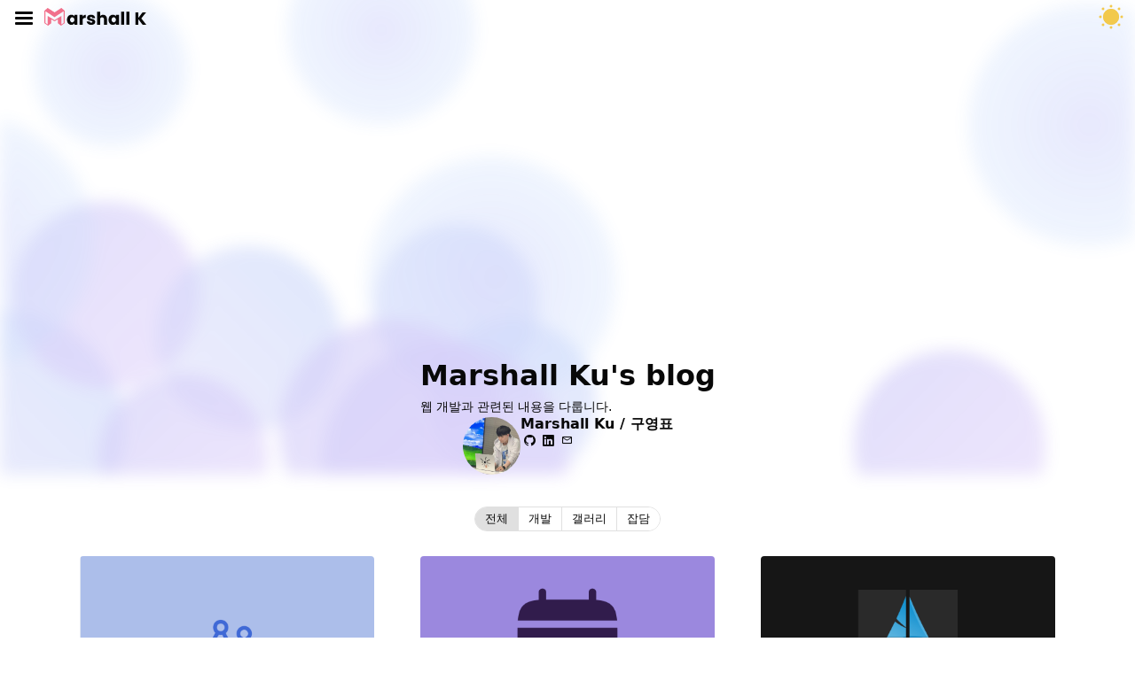

--- FILE ---
content_type: text/html
request_url: https://marshallku.com/web/tips/%EB%B8%8C%EB%9D%BC%EC%9A%B0%EC%A0%80%EC%97%90%EC%84%9C-gif-mp4-%EB%B3%80%ED%99%98%ED%95%98%EA%B8%B0
body_size: 17694
content:
<!DOCTYPE html>
<html lang="ko">
<head>
    <meta charset="UTF-8">
    <meta name="viewport" content="width=device-width, initial-scale=1.0">

    <title>Marshall Ku&#x27;s blog</title>

    <link rel="icon" type="image/png" href="/favicon.ico">

    
    <meta name="description" content="Marshall K's blog">
    <meta name="author" content="Marshall K">
    <meta name="robots" content="index, follow">
    <meta property="og:locale" content="ko_KR">
    <meta property="og:site_name" content="Marshall Ku&#x27;s blog">
    

    
    <link rel="stylesheet" href="/styles/0.2.1/critical.css">
    
    
    <link rel="stylesheet" href="/icon/0.1.0/icons.css">
    
    

<link id="spa-page-styles" rel="stylesheet" href="/styles/0.2.1/list.css">


    <script>!function(){function e(e){document.documentElement.dataset.theme=e,document.documentElement.style.colorScheme=e==='dark'?e:'light'}function t(e=!1){return e?"dark":"light"}const n=window.matchMedia("(prefers-color-scheme: dark)");e(localStorage.getItem("theme")||t(n.matches)),n.addEventListener("change",(n=>{e(t(n.matches))}))}()</script>
    
    <script src="&#x2F;scripts&#x2F;0.1.3&#x2F;comment.global.js"></script>
    
    <script defer src="https://cdn.jsdelivr.net/npm/alpinejs@3.x.x/dist/cdn.min.js"></script>
    
    <script type="module" src="/scripts/0.1.3/index.js"></script>
    
    
</head>
<body x-data="{ drawerOpen: false, scrolled: false }" @scroll.window="scrolled = window.scrollY > 10">
    <header class="global-navigation" :class="{ 'global-navigation--drawer-open': drawerOpen }">
        <div class="global-navigation__container">
            <div class="global-navigation__left">
                <button
                    class="hamburger"
                    :class="{ 'hamburger--open': drawerOpen }"
                    @click="drawerOpen = !drawerOpen"
                    aria-label="Toggle menu"
                >
                    <span class="hamburger__line hamburger__line--top"></span>
                    <span class="hamburger__line hamburger__line--middle"></span>
                    <span class="hamburger__line hamburger__line--bottom"></span>
                </button>
                <a href="/" class="global-navigation__logo">
                    <svg class="logo logo--hover-animation logo--white" viewBox="0 0 803.2 140.05" height="20">
                        <g class="logo__image">
                            <path fill="#f1718c" d="M81.32,104.92l24-14.6c.43-.26.65-.15.65.36v29a1.67,1.67,0,0,0,.74,1.37l24.54,18.84a.8.8,0,0,0,1.05,0l28.08-19.78A1.16,1.16,0,0,0,161,119c0-.95,0-96,0-96,0-.51-.22-.68-.54-1L135.42.63c-.9-.79-1.07-.81-2.08-.19l-52,33.71c-.85.55-.85.55-1.68,0L27.62.44c-1-.62-1.18-.6-2.08.19L.54,22A1.1,1.1,0,0,0,0,23s0,95,0,96a1.16,1.16,0,0,0,.58,1.11l28.08,19.78a.8.8,0,0,0,1.05,0L54.25,121a1.67,1.67,0,0,0,.74-1.37v-29c0-.51.22-.62.65-.36l24,14.6C80.47,105.44,80.47,105.44,81.32,104.92Zm0-32.76,69.73-45.65c.35-.21.67,0,.67.36l.81,90.35a1,1,0,0,1-.45.88l-17.47,12.3c-.3.21-.3.21-.3-.15l.23-64.92c0-1.32-.77-1.79-1.73-1.2L81.32,95.68c-.85.54-.85.54-1.68,0L28.15,64.13c-1-.59-1.73-.12-1.73,1.2l.23,64.92c0,.36-.13.36-.42.15L8.88,118.1a1,1,0,0,1-.45-.88l.81-90.35a.4.4,0,0,1,.66-.36L79.61,72.16C80.47,72.69,80.47,72.69,81.32,72.16Z"></path>
                        </g>
                        <g class="logo__text">
                            <path d="M182.84,72.39a33.92,33.92,0,0,1,12.37-14,32.3,32.3,0,0,1,17.47-4.89,30.07,30.07,0,0,1,14.47,3.35,24.8,24.8,0,0,1,9.58,8.81v-11h23.91v78H236.73V121.6a25.8,25.8,0,0,1-9.72,8.81,30,30,0,0,1-14.47,3.36,31.72,31.72,0,0,1-17.33-5,34.13,34.13,0,0,1-12.37-14.12,47,47,0,0,1-4.55-21.18A46.63,46.63,0,0,1,182.84,72.39Zm48.93,7.13a16.81,16.81,0,0,0-24.19-.07q-5,5.11-5,14t5,14.19a16.63,16.63,0,0,0,24.19.07q4.95-5.16,5-14.12T231.77,79.52Z"></path>
                            <path d="M312.36,57.5a27.11,27.11,0,0,1,14-3.7V79.1h-6.57q-9,0-13.42,3.85t-4.47,13.49v36.21H278v-78h23.91v13A31.59,31.59,0,0,1,312.36,57.5Z"></path>
                            <path d="M351.37,130.27a31.07,31.07,0,0,1-12.59-9.57,25.23,25.23,0,0,1-5.17-13.64h23.63a9,9,0,0,0,3.77,6.57,13.36,13.36,0,0,0,8.25,2.52,11.74,11.74,0,0,0,6.92-1.75,5.34,5.34,0,0,0,2.45-4.54q0-3.36-3.5-5a71.13,71.13,0,0,0-11.32-3.57,106.06,106.06,0,0,1-14-4.12,24.21,24.21,0,0,1-9.65-6.85q-4.05-4.68-4.05-12.65a21.51,21.51,0,0,1,3.7-12.24,25,25,0,0,1,10.91-8.74,41.78,41.78,0,0,1,17.12-3.21q14.68,0,23.14,7.27t9.72,19.29H378.63a9.55,9.55,0,0,0-3.57-6.43,12.39,12.39,0,0,0-7.9-2.38,10.94,10.94,0,0,0-6.43,1.61,5.13,5.13,0,0,0-2.23,4.41c0,2.23,1.18,3.91,3.56,5a56.54,56.54,0,0,0,11.11,3.35,121.72,121.72,0,0,1,14.12,4.41,24.25,24.25,0,0,1,9.58,7c2.75,3.21,4.17,7.53,4.27,12.93a20.52,20.52,0,0,1-3.85,12.23,25.44,25.44,0,0,1-11,8.46,42.29,42.29,0,0,1-16.71,3.08A44.82,44.82,0,0,1,351.37,130.27Z"></path>
                            <path d="M485.3,62.68q8.1,8.88,8.1,24.39v45.58H469.64V90.29q0-7.83-4.06-12.16t-10.9-4.34q-6.85,0-10.91,4.34t-4,12.16v42.36H415.81V29.19h23.91V65.12a25.66,25.66,0,0,1,9.93-8.25,31.85,31.85,0,0,1,14.12-3.07Q477.18,53.8,485.3,62.68Z"></path>
                            <path d="M509.83,72.39a34,34,0,0,1,12.37-14,32.34,32.34,0,0,1,17.48-4.89,30.1,30.1,0,0,1,14.47,3.35,24.77,24.77,0,0,1,9.57,8.81v-11h23.91v78H563.72V121.6a25.84,25.84,0,0,1-9.71,8.81,30,30,0,0,1-14.47,3.36,31.73,31.73,0,0,1-17.34-5,34.2,34.2,0,0,1-12.37-14.12,47,47,0,0,1-4.54-21.18A46.63,46.63,0,0,1,509.83,72.39Zm48.93,7.13a16.8,16.8,0,0,0-24.18-.07q-5,5.11-5,14t5,14.19a16.62,16.62,0,0,0,24.18.07q5-5.16,5-14.12T558.76,79.52Z"></path>
                            1<path d="M628.87,29.19V132.65H605V29.19Z"></path>
                            <path d="M670.11,29.19V132.65h-23.9V29.19Z"></path>
                            <path d="M774,132.65,741,89.31v43.34h-23.9V34.51H741V77.57l32.72-43.06h28.1l-38,48.09,39.42,50.05Z"></path>
                        </g>
                    </svg>
                </a>
            </div>
            <nav class="global-navigation__category">
                <div class="global-navigation__item">
                    <a href="/dev/">
                        Dev
                    </a>
                </div>
                <div class="global-navigation__item">
                    <a href="/chat/">
                        Chat
                    </a>
                </div>
                <div class="global-navigation__item">
                    <a href="/gallery/">
                        Gallery
                    </a>
                </div>
                <div class="global-navigation__item">
                    <a href="/about/">
                        About
                    </a>
                </div>
                <div class="global-navigation__item">
                    <a href="/guestbook/">
                        Guestbook
                    </a>
                </div>
            </nav>
            <div class="global-navigation__right">
                <button type="button" class="theme-toggle" aria-label="테마 토글" title="테마 토글">
                    <svg class="theme-toggle__icon" xmlns="http://www.w3.org/2000/svg" version="1.1" x="0" y="0" viewBox="0 0 20 20" width="30" height="30">
                        <circle class="theme-toggle__ray" cx="10" cy="10" r="6"></circle>
                        <circle class="theme-toggle__sun" cx="10" cy="10" r="6"></circle>
                        <g class="theme-toggle__rays">
                            <circle cx="2" cy="10" r="1"></circle>
                            <circle cx="10" cy="18" r="1"></circle>
                            <circle cx="18" cy="10" r="1"></circle>
                            <circle cx="10" cy="2" r="1"></circle>
                            <circle cx="4" cy="4" r="1"></circle>
                            <circle cx="16" cy="4" r="1"></circle>
                            <circle cx="16" cy="16" r="1"></circle>
                            <circle cx="4" cy="16" r="1"></circle>
                        </g>
                        <path d="M10,4C7.8,4,5.8,5.2,4.8,7c0.9-0.6,2-0.9,3.2-0.9c3.3,0,6,2.7,6,6c0,1.1-0.3,2.1-0.8,3C14.9,14,16,12.1,16,10 C16,6.7,13.3,4,10,4z" class="theme-toggle__moon"></path>
                    </svg>
                </button>
            </div>
        </div>
        <div class="global-navigation__background"></div>
    </header>

    <!-- Close on outside click  -->
    <div id="drawer" class="drawer" :class="{ 'drawer--open': drawerOpen }" @click.self="drawerOpen = false">
        <button
            class="hamburger"
            :class="{ 'hamburger--open': drawerOpen }"
            @click="drawerOpen = !drawerOpen"
            aria-label="Toggle menu"
        >
            <span class="hamburger__line hamburger__line--top"></span>
            <span class="hamburger__line hamburger__line--middle"></span>
            <span class="hamburger__line hamburger__line--bottom"></span>
        </button>
        <nav class="drawer__content" @click="drawerOpen = false">
            <ul class="drawer__nav">
                <li>
                    <a href="/"><i class="icon-home"></i> Home</a>
                </li>
                <li>
                    <a href="/notice/"><i class="icon-notifications"></i> Notice</a>
                </li>
                <li>
                    <a href="/about/"><i class="icon-edit"></i> About</a>
                </li>
                <li>
                    <a href="/tags/"><i class="icon-tag"></i> Tags</a>
                </li>
                <li>
                    <a href="/guestbook/"><i class="icon-mail"></i> Guestbook</a>
                </li>
            </ul>
            <ul class="drawer__nav">
                <li>
                    <a href="/dev/"><i class="icon-code-blocks"></i> Dev</a>
                </li>
                <li>
                    <a href="/chat/"><i class="icon-chat-bubble"></i> Chat</a>
                </li>
                <li>
                    <a href="/work/"><i class="icon-package"></i> Work</a>
                </li>
                <li>
                    <a href="/gallery/"><i class="icon-image"></i> Gallery</a>
                </li>
            </ul>
        </nav>
    </div>

    <main id="main">
        <div class="container">
            
<section class="blog-banner">
    <svg
        width="1200"
        height="400"
        viewBox="0 0 1200 400"
        xmlns="http://www.w3.org/2000/svg"
        preserveAspectRatio="xMidYMid slice"
        class="blog-banner__image"
        x-init="
            const gradients = ['gradient1', 'gradient2', 'gradient3'];
            for (let i = 0; i < 15; i++) {
                const circle = document.createElementNS('http://www.w3.org/2000/svg', 'circle');
                circle.setAttribute('cx', Math.random() * 1200);
                circle.setAttribute('cy', Math.random() * 400);
                circle.setAttribute('r', Math.random() * 40 + 60);
                circle.setAttribute('fill', `url(#${gradients[Math.floor(Math.random() * 3)]})`);
                circle.setAttribute('class', 'blog-banner__circle');
                circle.style.animationDelay = `${i * 0.1}s`;
                $el.appendChild(circle);
            }
        "
    >
        <defs>
            <linearGradient id="gradient1" x1="0%" y1="0%" x2="100%" y2="100%">
                <stop offset="0%" style="stop-color: rgb(79, 70, 229); stop-opacity: 0.7;"></stop>
                <stop offset="100%" style="stop-color: rgb(124, 58, 237); stop-opacity: 0.5;"></stop>
            </linearGradient>
            <linearGradient id="gradient2" x1="100%" y1="0%" x2="0%" y2="100%">
                <stop offset="0%" style="stop-color: rgb(37, 99, 235); stop-opacity: 0.6;"></stop>
                <stop offset="100%" style="stop-color: rgb(79, 70, 229); stop-opacity: 0.4;"></stop>
            </linearGradient>
            <radialGradient id="gradient3" cx="50%" cy="50%" r="50%" fx="50%" fy="50%">
                <stop offset="0%" style="stop-color: rgb(99, 102, 241); stop-opacity: 0.6;"></stop>
                <stop offset="100%" style="stop-color: rgb(59, 130, 246); stop-opacity: 0.3;"></stop>
            </radialGradient>
        </defs>
    </svg>
    <header class="blog-banner__header">
        <div class="blog-banner__content">
            <h1 class="blog-banner__title typography-h1">
                Marshall Ku&#x27;s blog
            </h1>
            <p class="blog-banner__description typography-b2">
                웹 개발과 관련된 내용을 다룹니다.
            </p>
        </div>
        
<div class="profile profile--size-small">
    <figure class="profile__figure">
        <a href="https://github.com/marshallku" target="_blank" rel="noopener noreferrer">
            <img src="/assets/profile.jpg" alt="Marshall Ku" class="profile__image" width="65" height="65">
        </a>
    </figure>
    
    <div class="profile__content">
        <p class="typograpy-b1">Marshall Ku / 구영표</p>
        
        <ul class="profile__contact">
            <li>
                <a href="https://github.com/marshallku" target="_blank" rel="noopener noreferrer nofollow">
                    <i class="icon-github"></i>
                    <span class="sr-only">GitHub</span>
                </a>
            </li>
            <li>
                <a
                    href="https://www.linkedin.com/in/marshallku/"
                    target="_blank"
                    rel="noopener noreferrer nofollow"
                >
                    <i class="icon-linkedin"></i>
                    <span class="sr-only">LinkedIn</span>
                </a>
            </li>
            <li>
                <a href="mailto:marshall@kakao.com">
                    <i class="icon-mail"></i>
                    <span class="sr-only">marshall@kakao.com</span>
                </a>
            </li>
        </ul>
        
    </div>
    
</div>

    </header>
</section>

<section class="home-post-list" x-data="{ activeTab: 'all' }">
    <div class="tabs">
        <div class="tabs__buttons">
            <button
                x-on:click="activeTab = 'all'"
                :data-active="activeTab === 'all'"
                class="button typography-b2"
            >
                전체
            </button>
            
            <button
                x-on:click="activeTab = 'dev'"
                :data-active="activeTab === 'dev'"
                class="button typography-b2"
            >
                개발
            </button>
            
            <button
                x-on:click="activeTab = 'gallery'"
                :data-active="activeTab === 'gallery'"
                class="button typography-b2"
            >
                갤러리
            </button>
            
            <button
                x-on:click="activeTab = 'chat'"
                :data-active="activeTab === 'chat'"
                class="button typography-b2"
            >
                잡담
            </button>
            
        </div>
    </div>

    <div x-show="activeTab === 'all'" class="post-grid">
        
        
<article class="post-card">
    
    <a href="/dev/automating-tasks-in-homelab/">
        <figure class="post-card__image">
            <picture>
                <source type="image/webp" srcset="https:&#x2F;&#x2F;cdn.marshallku.com&#x2F;images&#x2F;dev&#x2F;automating-tasks-in-homelab&#x2F;thumb.w500.png.webp">
                <source srcset="https:&#x2F;&#x2F;cdn.marshallku.com&#x2F;images&#x2F;dev&#x2F;automating-tasks-in-homelab&#x2F;thumb.w500.png">
                <img
                    src="https:&#x2F;&#x2F;cdn.marshallku.com&#x2F;images&#x2F;dev&#x2F;automating-tasks-in-homelab&#x2F;thumb.w500.png"
                    alt="홈랩에서 각종 태스크 자동화하기"
                    loading="lazy"
                />
            </picture>
        </figure>
    </a>
    
    <header class="post-card__header">
        <a href="/dev/automating-tasks-in-homelab/">
            <h2 class="post-card__title typography-h2">홈랩에서 각종 태스크 자동화하기</h2>
        </a>
        
        <p class="post-card__description typography-b2">n8n 컨테이너에서 SSH로 호스트의 Claude Code에 접근하고, Discord 봇을 연동해 동적인 태스크까지 처리할 수 있는 홈랩 자동화 환경을 구축하는 방법을 소개합니다.</p>
        
        <!-- Tag list -->
        
            <div class="post-card__tags typography-c1">
                
                <a href="/tag/automation/" class="button typography-c1">automation</a>
                
                <a href="/tag/homelab/" class="button typography-c1">homelab</a>
                
            </div>
        
        <time class="post-card__time typography-c1" datetime="2026-01-18T15:50:49.397Z">
            2026년 01월 18일
        </time>
    </header>
</article>

        
        
<article class="post-card">
    
    <a href="/chat/2025-retrospective/">
        <figure class="post-card__image">
            <picture>
                <source type="image/webp" srcset="https:&#x2F;&#x2F;cdn.marshallku.com&#x2F;images&#x2F;chat&#x2F;2025-retrospective&#x2F;calendar.w500.png.webp">
                <source srcset="https:&#x2F;&#x2F;cdn.marshallku.com&#x2F;images&#x2F;chat&#x2F;2025-retrospective&#x2F;calendar.w500.png">
                <img
                    src="https:&#x2F;&#x2F;cdn.marshallku.com&#x2F;images&#x2F;chat&#x2F;2025-retrospective&#x2F;calendar.w500.png"
                    alt="2025 회고 및 서버 업데이트"
                    loading="lazy"
                />
            </picture>
        </figure>
    </a>
    
    <header class="post-card__header">
        <a href="/chat/2025-retrospective/">
            <h2 class="post-card__title typography-h2">2025 회고 및 서버 업데이트</h2>
        </a>
        
        <p class="post-card__description typography-b2">어느덧 2025년도 다 지나가버렸습니다. 지난 1년을 돌아보며 간만에 글을 써 봅니다.</p>
        
        <!-- Tag list -->
        
            <div class="post-card__tags typography-c1">
                
                <a href="/tag/homelab/" class="button typography-c1">homelab</a>
                
                <a href="/tag/회고/" class="button typography-c1">회고</a>
                
            </div>
        
        <time class="post-card__time typography-c1" datetime="2025-12-30T17:32:30.585Z">
            2025년 12월 30일
        </time>
    </header>
</article>

        
        
<article class="post-card">
    
    <a href="/chat/i-use-arch-btw/">
        <figure class="post-card__image">
            <picture>
                <source type="image/webp" srcset="https:&#x2F;&#x2F;cdn.marshallku.com&#x2F;images&#x2F;chat&#x2F;i-use-arch-btw&#x2F;windows-to-arch.w500.png.webp">
                <source srcset="https:&#x2F;&#x2F;cdn.marshallku.com&#x2F;images&#x2F;chat&#x2F;i-use-arch-btw&#x2F;windows-to-arch.w500.png">
                <img
                    src="https:&#x2F;&#x2F;cdn.marshallku.com&#x2F;images&#x2F;chat&#x2F;i-use-arch-btw&#x2F;windows-to-arch.w500.png"
                    alt="I use arch, btw"
                    loading="lazy"
                />
            </picture>
        </figure>
    </a>
    
    <header class="post-card__header">
        <a href="/chat/i-use-arch-btw/">
            <h2 class="post-card__title typography-h2">I use arch, btw</h2>
        </a>
        
        <p class="post-card__description typography-b2">요즘 Arch Linux에 빠져 살고 있습니다</p>
        
        <!-- Tag list -->
        
        <time class="post-card__time typography-c1" datetime="2025-11-08T11:12:54.747Z">
            2025년 11월 08일
        </time>
    </header>
</article>

        
        
<article class="post-card">
    
    <a href="/dev/250930-outage/">
        <figure class="post-card__image">
            <picture>
                <source type="image/webp" srcset="https:&#x2F;&#x2F;cdn.marshallku.com&#x2F;images&#x2F;dev&#x2F;250930-outage&#x2F;thumbnail.svg">
                <source srcset="https:&#x2F;&#x2F;cdn.marshallku.com&#x2F;images&#x2F;dev&#x2F;250930-outage&#x2F;thumbnail.svg">
                <img
                    src="https:&#x2F;&#x2F;cdn.marshallku.com&#x2F;images&#x2F;dev&#x2F;250930-outage&#x2F;thumbnail.svg"
                    alt="250930 장애 대응"
                    loading="lazy"
                />
            </picture>
        </figure>
    </a>
    
    <header class="post-card__header">
        <a href="/dev/250930-outage/">
            <h2 class="post-card__title typography-h2">250930 장애 대응</h2>
        </a>
        
        <p class="post-card__description typography-b2">오랜만에 블로그에 작업 하자마자 큰 장애를 만들어버렸습니다</p>
        
        <!-- Tag list -->
        
            <div class="post-card__tags typography-c1">
                
                <a href="/tag/장애/" class="button typography-c1">장애</a>
                
            </div>
        
        <time class="post-card__time typography-c1" datetime="2025-09-30T15:43:32.538Z">
            2025년 09월 30일
        </time>
    </header>
</article>

        
        
<article class="post-card">
    
    <a href="/dev/fix-plasmo/">
        <figure class="post-card__image">
            <picture>
                <source type="image/webp" srcset="https:&#x2F;&#x2F;cdn.marshallku.com&#x2F;images&#x2F;dev&#x2F;fix-plasmo&#x2F;thumbnail.svg">
                <source srcset="https:&#x2F;&#x2F;cdn.marshallku.com&#x2F;images&#x2F;dev&#x2F;fix-plasmo&#x2F;thumbnail.svg">
                <img
                    src="https:&#x2F;&#x2F;cdn.marshallku.com&#x2F;images&#x2F;dev&#x2F;fix-plasmo&#x2F;thumbnail.svg"
                    alt="Plasmo 개발 환경에서 Next.js 앱 망가뜨리는 문제 해결하기"
                    loading="lazy"
                />
            </picture>
        </figure>
    </a>
    
    <header class="post-card__header">
        <a href="/dev/fix-plasmo/">
            <h2 class="post-card__title typography-h2">Plasmo 개발 환경에서 Next.js 앱 망가뜨리는 문제 해결하기</h2>
        </a>
        
        <p class="post-card__description typography-b2">Plasmo로 익스텐션을 개발하다 다른 애꿎은 Next.js 사이트를 못 쓰게 되는 현상이 있어서, 이를 해결하는 방법을 공유합니다.</p>
        
        <!-- Tag list -->
        
            <div class="post-card__tags typography-c1">
                
                <a href="/tag/Plasmo/" class="button typography-c1">Plasmo</a>
                
                <a href="/tag/Next.js/" class="button typography-c1">Next.js</a>
                
            </div>
        
        <time class="post-card__time typography-c1" datetime="2025-09-17T14:32:13.912Z">
            2025년 09월 17일
        </time>
    </header>
</article>

        
        
<article class="post-card">
    
    <a href="/dev/benchmark-with-wrk-in-container/">
        <figure class="post-card__image">
            <picture>
                <source type="image/webp" srcset="https:&#x2F;&#x2F;cdn.marshallku.com&#x2F;images&#x2F;dev&#x2F;benchmark-with-wrk-in-container&#x2F;dockers.w500.png.webp">
                <source srcset="https:&#x2F;&#x2F;cdn.marshallku.com&#x2F;images&#x2F;dev&#x2F;benchmark-with-wrk-in-container&#x2F;dockers.w500.png">
                <img
                    src="https:&#x2F;&#x2F;cdn.marshallku.com&#x2F;images&#x2F;dev&#x2F;benchmark-with-wrk-in-container&#x2F;dockers.w500.png"
                    alt="컨테이너 환경에서 wrk로 벤치마크 테스트하기"
                    loading="lazy"
                />
            </picture>
        </figure>
    </a>
    
    <header class="post-card__header">
        <a href="/dev/benchmark-with-wrk-in-container/">
            <h2 class="post-card__title typography-h2">컨테이너 환경에서 wrk로 벤치마크 테스트하기</h2>
        </a>
        
        <p class="post-card__description typography-b2">더욱 혹독하게 API를 키우기 위해, wrk 이미지를 만들어 보았습니다.</p>
        
        <!-- Tag list -->
        
            <div class="post-card__tags typography-c1">
                
                <a href="/tag/Benchmark/" class="button typography-c1">Benchmark</a>
                
                <a href="/tag/Kubernetes/" class="button typography-c1">Kubernetes</a>
                
                <a href="/tag/Docker/" class="button typography-c1">Docker</a>
                
            </div>
        
        <time class="post-card__time typography-c1" datetime="2024-11-07T00:04:35Z">
            2024년 11월 07일
        </time>
    </header>
</article>

        
        
<article class="post-card">
    
    <a href="/dev/gitgarden-제작기-및-소개/">
        <figure class="post-card__image">
            <picture>
                <source type="image/webp" srcset="https:&#x2F;&#x2F;cdn.marshallku.com&#x2F;images&#x2F;dev&#x2F;gitgarden-제작기-및-소개&#x2F;gitgarden-preview.w500.png.webp">
                <source srcset="https:&#x2F;&#x2F;cdn.marshallku.com&#x2F;images&#x2F;dev&#x2F;gitgarden-제작기-및-소개&#x2F;gitgarden-preview.w500.png">
                <img
                    src="https:&#x2F;&#x2F;cdn.marshallku.com&#x2F;images&#x2F;dev&#x2F;gitgarden-제작기-및-소개&#x2F;gitgarden-preview.w500.png"
                    alt="Git Garden 제작기 및 소개"
                    loading="lazy"
                />
            </picture>
        </figure>
    </a>
    
    <header class="post-card__header">
        <a href="/dev/gitgarden-제작기-및-소개/">
            <h2 class="post-card__title typography-h2">Git Garden 제작기 및 소개</h2>
        </a>
        
        <p class="post-card__description typography-b2">GitHub 프로필을 꾸미기 위한 새로운 애플리케이션을 제작해 봤습니다</p>
        
        <!-- Tag list -->
        
            <div class="post-card__tags typography-c1">
                
                <a href="/tag/GitHub/" class="button typography-c1">GitHub</a>
                
                <a href="/tag/Rust/" class="button typography-c1">Rust</a>
                
                <a href="/tag/제작일지/" class="button typography-c1">제작일지</a>
                
            </div>
        
        <time class="post-card__time typography-c1" datetime="2024-11-03T08:12:49Z">
            2024년 11월 03일
        </time>
    </header>
</article>

        
        
<article class="post-card">
    
    <a href="/dev/setup-github-actions-custom-runner-with-kubernetes/">
        <figure class="post-card__image">
            <picture>
                <source type="image/webp" srcset="https:&#x2F;&#x2F;cdn.marshallku.com&#x2F;images&#x2F;dev&#x2F;setup-github-actions-custom-runner-with-kubernetes&#x2F;kubernetes-github-actions.w500.png.webp">
                <source srcset="https:&#x2F;&#x2F;cdn.marshallku.com&#x2F;images&#x2F;dev&#x2F;setup-github-actions-custom-runner-with-kubernetes&#x2F;kubernetes-github-actions.w500.png">
                <img
                    src="https:&#x2F;&#x2F;cdn.marshallku.com&#x2F;images&#x2F;dev&#x2F;setup-github-actions-custom-runner-with-kubernetes&#x2F;kubernetes-github-actions.w500.png"
                    alt="Kubernetes로 GitHub Actions 커스텀 러너 구축하기"
                    loading="lazy"
                />
            </picture>
        </figure>
    </a>
    
    <header class="post-card__header">
        <a href="/dev/setup-github-actions-custom-runner-with-kubernetes/">
            <h2 class="post-card__title typography-h2">Kubernetes로 GitHub Actions 커스텀 러너 구축하기</h2>
        </a>
        
        <p class="post-card__description typography-b2">GitHub Actions 커스텀 러너를 Kubernetes로 구축하는 방법을 알아봅니다.</p>
        
        <!-- Tag list -->
        
            <div class="post-card__tags typography-c1">
                
                <a href="/tag/Kubernetes/" class="button typography-c1">Kubernetes</a>
                
                <a href="/tag/GitHub Actions/" class="button typography-c1">GitHub Actions</a>
                
                <a href="/tag/Helm/" class="button typography-c1">Helm</a>
                
            </div>
        
        <time class="post-card__time typography-c1" datetime="2024-09-02T13:27:40Z">
            2024년 09월 02일
        </time>
    </header>
</article>

        
        
<article class="post-card">
    
    <a href="/chat/2024-상반기-회고/">
        <figure class="post-card__image">
            <picture>
                <source type="image/webp" srcset="https:&#x2F;&#x2F;cdn.marshallku.com&#x2F;images&#x2F;chat&#x2F;2024-상반기-회고&#x2F;calendar.w500.png.webp">
                <source srcset="https:&#x2F;&#x2F;cdn.marshallku.com&#x2F;images&#x2F;chat&#x2F;2024-상반기-회고&#x2F;calendar.w500.png">
                <img
                    src="https:&#x2F;&#x2F;cdn.marshallku.com&#x2F;images&#x2F;chat&#x2F;2024-상반기-회고&#x2F;calendar.w500.png"
                    alt="2024 상반기 회고"
                    loading="lazy"
                />
            </picture>
        </figure>
    </a>
    
    <header class="post-card__header">
        <a href="/chat/2024-상반기-회고/">
            <h2 class="post-card__title typography-h2">2024 상반기 회고</h2>
        </a>
        
        <p class="post-card__description typography-b2">벌써 2024년도 절반이 넘게 지나가 버렸습니다. 간만에 인생을 좀 돌아봐야겠다는 생각이 들어 회고를 작성해보았습니다.</p>
        
        <!-- Tag list -->
        
            <div class="post-card__tags typography-c1">
                
                <a href="/tag/회고/" class="button typography-c1">회고</a>
                
            </div>
        
        <time class="post-card__time typography-c1" datetime="2024-08-29T03:49:58Z">
            2024년 08월 29일
        </time>
    </header>
</article>

        
    </div>

    
    <div x-show="activeTab === 'dev'">
        <section class="post-grid">
            
            
<article class="post-card">
    
    <a href="/dev/automating-tasks-in-homelab/">
        <figure class="post-card__image">
            <picture>
                <source type="image/webp" srcset="https:&#x2F;&#x2F;cdn.marshallku.com&#x2F;images&#x2F;dev&#x2F;automating-tasks-in-homelab&#x2F;thumb.w500.png.webp">
                <source srcset="https:&#x2F;&#x2F;cdn.marshallku.com&#x2F;images&#x2F;dev&#x2F;automating-tasks-in-homelab&#x2F;thumb.w500.png">
                <img
                    src="https:&#x2F;&#x2F;cdn.marshallku.com&#x2F;images&#x2F;dev&#x2F;automating-tasks-in-homelab&#x2F;thumb.w500.png"
                    alt="홈랩에서 각종 태스크 자동화하기"
                    loading="lazy"
                />
            </picture>
        </figure>
    </a>
    
    <header class="post-card__header">
        <a href="/dev/automating-tasks-in-homelab/">
            <h2 class="post-card__title typography-h2">홈랩에서 각종 태스크 자동화하기</h2>
        </a>
        
        <p class="post-card__description typography-b2">n8n 컨테이너에서 SSH로 호스트의 Claude Code에 접근하고, Discord 봇을 연동해 동적인 태스크까지 처리할 수 있는 홈랩 자동화 환경을 구축하는 방법을 소개합니다.</p>
        
        <!-- Tag list -->
        
            <div class="post-card__tags typography-c1">
                
                <a href="/tag/automation/" class="button typography-c1">automation</a>
                
                <a href="/tag/homelab/" class="button typography-c1">homelab</a>
                
            </div>
        
        <time class="post-card__time typography-c1" datetime="2026-01-18T15:50:49.397Z">
            2026년 01월 18일
        </time>
    </header>
</article>

            
            
<article class="post-card">
    
    <a href="/dev/250930-outage/">
        <figure class="post-card__image">
            <picture>
                <source type="image/webp" srcset="https:&#x2F;&#x2F;cdn.marshallku.com&#x2F;images&#x2F;dev&#x2F;250930-outage&#x2F;thumbnail.svg">
                <source srcset="https:&#x2F;&#x2F;cdn.marshallku.com&#x2F;images&#x2F;dev&#x2F;250930-outage&#x2F;thumbnail.svg">
                <img
                    src="https:&#x2F;&#x2F;cdn.marshallku.com&#x2F;images&#x2F;dev&#x2F;250930-outage&#x2F;thumbnail.svg"
                    alt="250930 장애 대응"
                    loading="lazy"
                />
            </picture>
        </figure>
    </a>
    
    <header class="post-card__header">
        <a href="/dev/250930-outage/">
            <h2 class="post-card__title typography-h2">250930 장애 대응</h2>
        </a>
        
        <p class="post-card__description typography-b2">오랜만에 블로그에 작업 하자마자 큰 장애를 만들어버렸습니다</p>
        
        <!-- Tag list -->
        
            <div class="post-card__tags typography-c1">
                
                <a href="/tag/장애/" class="button typography-c1">장애</a>
                
            </div>
        
        <time class="post-card__time typography-c1" datetime="2025-09-30T15:43:32.538Z">
            2025년 09월 30일
        </time>
    </header>
</article>

            
            
<article class="post-card">
    
    <a href="/dev/fix-plasmo/">
        <figure class="post-card__image">
            <picture>
                <source type="image/webp" srcset="https:&#x2F;&#x2F;cdn.marshallku.com&#x2F;images&#x2F;dev&#x2F;fix-plasmo&#x2F;thumbnail.svg">
                <source srcset="https:&#x2F;&#x2F;cdn.marshallku.com&#x2F;images&#x2F;dev&#x2F;fix-plasmo&#x2F;thumbnail.svg">
                <img
                    src="https:&#x2F;&#x2F;cdn.marshallku.com&#x2F;images&#x2F;dev&#x2F;fix-plasmo&#x2F;thumbnail.svg"
                    alt="Plasmo 개발 환경에서 Next.js 앱 망가뜨리는 문제 해결하기"
                    loading="lazy"
                />
            </picture>
        </figure>
    </a>
    
    <header class="post-card__header">
        <a href="/dev/fix-plasmo/">
            <h2 class="post-card__title typography-h2">Plasmo 개발 환경에서 Next.js 앱 망가뜨리는 문제 해결하기</h2>
        </a>
        
        <p class="post-card__description typography-b2">Plasmo로 익스텐션을 개발하다 다른 애꿎은 Next.js 사이트를 못 쓰게 되는 현상이 있어서, 이를 해결하는 방법을 공유합니다.</p>
        
        <!-- Tag list -->
        
            <div class="post-card__tags typography-c1">
                
                <a href="/tag/Plasmo/" class="button typography-c1">Plasmo</a>
                
                <a href="/tag/Next.js/" class="button typography-c1">Next.js</a>
                
            </div>
        
        <time class="post-card__time typography-c1" datetime="2025-09-17T14:32:13.912Z">
            2025년 09월 17일
        </time>
    </header>
</article>

            
            
<article class="post-card">
    
    <a href="/dev/benchmark-with-wrk-in-container/">
        <figure class="post-card__image">
            <picture>
                <source type="image/webp" srcset="https:&#x2F;&#x2F;cdn.marshallku.com&#x2F;images&#x2F;dev&#x2F;benchmark-with-wrk-in-container&#x2F;dockers.w500.png.webp">
                <source srcset="https:&#x2F;&#x2F;cdn.marshallku.com&#x2F;images&#x2F;dev&#x2F;benchmark-with-wrk-in-container&#x2F;dockers.w500.png">
                <img
                    src="https:&#x2F;&#x2F;cdn.marshallku.com&#x2F;images&#x2F;dev&#x2F;benchmark-with-wrk-in-container&#x2F;dockers.w500.png"
                    alt="컨테이너 환경에서 wrk로 벤치마크 테스트하기"
                    loading="lazy"
                />
            </picture>
        </figure>
    </a>
    
    <header class="post-card__header">
        <a href="/dev/benchmark-with-wrk-in-container/">
            <h2 class="post-card__title typography-h2">컨테이너 환경에서 wrk로 벤치마크 테스트하기</h2>
        </a>
        
        <p class="post-card__description typography-b2">더욱 혹독하게 API를 키우기 위해, wrk 이미지를 만들어 보았습니다.</p>
        
        <!-- Tag list -->
        
            <div class="post-card__tags typography-c1">
                
                <a href="/tag/Benchmark/" class="button typography-c1">Benchmark</a>
                
                <a href="/tag/Kubernetes/" class="button typography-c1">Kubernetes</a>
                
                <a href="/tag/Docker/" class="button typography-c1">Docker</a>
                
            </div>
        
        <time class="post-card__time typography-c1" datetime="2024-11-07T00:04:35Z">
            2024년 11월 07일
        </time>
    </header>
</article>

            
            
<article class="post-card">
    
    <a href="/dev/gitgarden-제작기-및-소개/">
        <figure class="post-card__image">
            <picture>
                <source type="image/webp" srcset="https:&#x2F;&#x2F;cdn.marshallku.com&#x2F;images&#x2F;dev&#x2F;gitgarden-제작기-및-소개&#x2F;gitgarden-preview.w500.png.webp">
                <source srcset="https:&#x2F;&#x2F;cdn.marshallku.com&#x2F;images&#x2F;dev&#x2F;gitgarden-제작기-및-소개&#x2F;gitgarden-preview.w500.png">
                <img
                    src="https:&#x2F;&#x2F;cdn.marshallku.com&#x2F;images&#x2F;dev&#x2F;gitgarden-제작기-및-소개&#x2F;gitgarden-preview.w500.png"
                    alt="Git Garden 제작기 및 소개"
                    loading="lazy"
                />
            </picture>
        </figure>
    </a>
    
    <header class="post-card__header">
        <a href="/dev/gitgarden-제작기-및-소개/">
            <h2 class="post-card__title typography-h2">Git Garden 제작기 및 소개</h2>
        </a>
        
        <p class="post-card__description typography-b2">GitHub 프로필을 꾸미기 위한 새로운 애플리케이션을 제작해 봤습니다</p>
        
        <!-- Tag list -->
        
            <div class="post-card__tags typography-c1">
                
                <a href="/tag/GitHub/" class="button typography-c1">GitHub</a>
                
                <a href="/tag/Rust/" class="button typography-c1">Rust</a>
                
                <a href="/tag/제작일지/" class="button typography-c1">제작일지</a>
                
            </div>
        
        <time class="post-card__time typography-c1" datetime="2024-11-03T08:12:49Z">
            2024년 11월 03일
        </time>
    </header>
</article>

            
            
<article class="post-card">
    
    <a href="/dev/setup-github-actions-custom-runner-with-kubernetes/">
        <figure class="post-card__image">
            <picture>
                <source type="image/webp" srcset="https:&#x2F;&#x2F;cdn.marshallku.com&#x2F;images&#x2F;dev&#x2F;setup-github-actions-custom-runner-with-kubernetes&#x2F;kubernetes-github-actions.w500.png.webp">
                <source srcset="https:&#x2F;&#x2F;cdn.marshallku.com&#x2F;images&#x2F;dev&#x2F;setup-github-actions-custom-runner-with-kubernetes&#x2F;kubernetes-github-actions.w500.png">
                <img
                    src="https:&#x2F;&#x2F;cdn.marshallku.com&#x2F;images&#x2F;dev&#x2F;setup-github-actions-custom-runner-with-kubernetes&#x2F;kubernetes-github-actions.w500.png"
                    alt="Kubernetes로 GitHub Actions 커스텀 러너 구축하기"
                    loading="lazy"
                />
            </picture>
        </figure>
    </a>
    
    <header class="post-card__header">
        <a href="/dev/setup-github-actions-custom-runner-with-kubernetes/">
            <h2 class="post-card__title typography-h2">Kubernetes로 GitHub Actions 커스텀 러너 구축하기</h2>
        </a>
        
        <p class="post-card__description typography-b2">GitHub Actions 커스텀 러너를 Kubernetes로 구축하는 방법을 알아봅니다.</p>
        
        <!-- Tag list -->
        
            <div class="post-card__tags typography-c1">
                
                <a href="/tag/Kubernetes/" class="button typography-c1">Kubernetes</a>
                
                <a href="/tag/GitHub Actions/" class="button typography-c1">GitHub Actions</a>
                
                <a href="/tag/Helm/" class="button typography-c1">Helm</a>
                
            </div>
        
        <time class="post-card__time typography-c1" datetime="2024-09-02T13:27:40Z">
            2024년 09월 02일
        </time>
    </header>
</article>

            
            
<article class="post-card">
    
    <a href="/dev/deploy-rust-with-docker/">
        <figure class="post-card__image">
            <picture>
                <source type="image/webp" srcset="https:&#x2F;&#x2F;cdn.marshallku.com&#x2F;images&#x2F;dev&#x2F;deploy-rust-with-docker&#x2F;rust-docker.w500.png.webp">
                <source srcset="https:&#x2F;&#x2F;cdn.marshallku.com&#x2F;images&#x2F;dev&#x2F;deploy-rust-with-docker&#x2F;rust-docker.w500.png">
                <img
                    src="https:&#x2F;&#x2F;cdn.marshallku.com&#x2F;images&#x2F;dev&#x2F;deploy-rust-with-docker&#x2F;rust-docker.w500.png"
                    alt="Docker로 Rust 애플리케이션 배포하기"
                    loading="lazy"
                />
            </picture>
        </figure>
    </a>
    
    <header class="post-card__header">
        <a href="/dev/deploy-rust-with-docker/">
            <h2 class="post-card__title typography-h2">Docker로 Rust 애플리케이션 배포하기</h2>
        </a>
        
        <p class="post-card__description typography-b2">Docker를 활용해 Rust 애플리케이션을 효율적으로 배포하는 방법을 알아봅니다</p>
        
        <!-- Tag list -->
        
            <div class="post-card__tags typography-c1">
                
                <a href="/tag/Rust/" class="button typography-c1">Rust</a>
                
                <a href="/tag/Docker/" class="button typography-c1">Docker</a>
                
            </div>
        
        <time class="post-card__time typography-c1" datetime="2024-07-25T11:09:07Z">
            2024년 07월 25일
        </time>
    </header>
</article>

            
            
<article class="post-card">
    
    <a href="/dev/deploy-to-azure-blob-in-github-actions/">
        <figure class="post-card__image">
            <picture>
                <source type="image/webp" srcset="https:&#x2F;&#x2F;cdn.marshallku.com&#x2F;images&#x2F;dev&#x2F;deploy-to-azure-blob-in-github-actions&#x2F;azcopy.w500.png.webp">
                <source srcset="https:&#x2F;&#x2F;cdn.marshallku.com&#x2F;images&#x2F;dev&#x2F;deploy-to-azure-blob-in-github-actions&#x2F;azcopy.w500.png">
                <img
                    src="https:&#x2F;&#x2F;cdn.marshallku.com&#x2F;images&#x2F;dev&#x2F;deploy-to-azure-blob-in-github-actions&#x2F;azcopy.w500.png"
                    alt="GitHub Actions에서 Azure Blob Storage로 파일 배포하기"
                    loading="lazy"
                />
            </picture>
        </figure>
    </a>
    
    <header class="post-card__header">
        <a href="/dev/deploy-to-azure-blob-in-github-actions/">
            <h2 class="post-card__title typography-h2">GitHub Actions에서 Azure Blob Storage로 파일 배포하기</h2>
        </a>
        
        <p class="post-card__description typography-b2">AZCOPY를 사용해 GitHub Actions에서 Azure Blob Storage로 파일을 배포하기</p>
        
        <!-- Tag list -->
        
            <div class="post-card__tags typography-c1">
                
                <a href="/tag/Azure/" class="button typography-c1">Azure</a>
                
                <a href="/tag/GitHub Actions/" class="button typography-c1">GitHub Actions</a>
                
            </div>
        
        <time class="post-card__time typography-c1" datetime="2024-07-24T13:56:08Z">
            2024년 07월 24일
        </time>
    </header>
</article>

            
            
<article class="post-card">
    
    <a href="/dev/visual-regression-test/">
        <figure class="post-card__image">
            <picture>
                <source type="image/webp" srcset="https:&#x2F;&#x2F;cdn.marshallku.com&#x2F;images&#x2F;dev&#x2F;visual-regression-test&#x2F;comparing-images.w500.png.webp">
                <source srcset="https:&#x2F;&#x2F;cdn.marshallku.com&#x2F;images&#x2F;dev&#x2F;visual-regression-test&#x2F;comparing-images.w500.png">
                <img
                    src="https:&#x2F;&#x2F;cdn.marshallku.com&#x2F;images&#x2F;dev&#x2F;visual-regression-test&#x2F;comparing-images.w500.png"
                    alt="Visual regression test 도입기"
                    loading="lazy"
                />
            </picture>
        </figure>
    </a>
    
    <header class="post-card__header">
        <a href="/dev/visual-regression-test/">
            <h2 class="post-card__title typography-h2">Visual regression test 도입기</h2>
        </a>
        
        <p class="post-card__description typography-b2">BackstopJS와 Storybook을 활용한 시각적 회귀 테스트 시스템 구축하기</p>
        
        <!-- Tag list -->
        
            <div class="post-card__tags typography-c1">
                
                <a href="/tag/Visual Regression Test/" class="button typography-c1">Visual Regression Test</a>
                
                <a href="/tag/Testing/" class="button typography-c1">Testing</a>
                
                <a href="/tag/CI/" class="button typography-c1">CI</a>
                
                <a href="/tag/BackstopJS/" class="button typography-c1">BackstopJS</a>
                
                <a href="/tag/GitHub Actions/" class="button typography-c1">GitHub Actions</a>
                
                <a href="/tag/Storybook/" class="button typography-c1">Storybook</a>
                
            </div>
        
        <time class="post-card__time typography-c1" datetime="2024-06-01T13:53:54.428Z">
            2024년 06월 01일
        </time>
    </header>
</article>

            
        </section>
        <div class="post-grid__more">
            <a href="/dev/" class="button button--radius-rounded typography-b2">개발 카테고리 글 더 보기 <i class="icon-arrow-forward"></i></a>
        </div>
    </div>
    
    <div x-show="activeTab === 'gallery'">
        <section class="post-grid">
            
            
<article class="post-card">
    
    <a href="/gallery/와룡공원-야경과-일출/">
        <figure class="post-card__image">
            <picture>
                <source type="image/webp" srcset="https:&#x2F;&#x2F;cdn.marshallku.com&#x2F;images&#x2F;gallery&#x2F;와룡공원-야경과-일출&#x2F;IMG_1062-낙관.w500.jpg.webp">
                <source srcset="https:&#x2F;&#x2F;cdn.marshallku.com&#x2F;images&#x2F;gallery&#x2F;와룡공원-야경과-일출&#x2F;IMG_1062-낙관.w500.jpg">
                <img
                    src="https:&#x2F;&#x2F;cdn.marshallku.com&#x2F;images&#x2F;gallery&#x2F;와룡공원-야경과-일출&#x2F;IMG_1062-낙관.w500.jpg"
                    alt="와룡공원 야경과 일출"
                    loading="lazy"
                />
            </picture>
        </figure>
    </a>
    
    <header class="post-card__header">
        <a href="/gallery/와룡공원-야경과-일출/">
            <h2 class="post-card__title typography-h2">와룡공원 야경과 일출</h2>
        </a>
        
        <p class="post-card__description typography-b2">야경 210502 성곽이 주는 분위기와 서울이라고는 믿기 힘든 풍경이 어우러져 꽤 아름다운 야경을 가진 곳입니다. 처음 보면 10분 정도를 넋 놓고 바라만 볼 정도로 아름다운데, 절반도 안 담긴 기분이라 여러모로 아쉽네요. 210613 산책 나왔다 달 뜬 모습 보고 허겁지겁 집으로 돌아가 카메라 챙겨 나와서 찍은 사진입니다.5분만 늦게 나왔어도 못 찍었을 사진이네요. 일출 210827 여기선 일출을</p>
        
        <!-- Tag list -->
        
            <div class="post-card__tags typography-c1">
                
                <a href="/tag/야경/" class="button typography-c1">야경</a>
                
                <a href="/tag/일출/" class="button typography-c1">일출</a>
                
            </div>
        
        <time class="post-card__time typography-c1" datetime="2021-08-27T07:49:00Z">
            2021년 08월 27일
        </time>
    </header>
</article>

            
            
<article class="post-card">
    
    <a href="/gallery/2021년의-봄/">
        <figure class="post-card__image">
            <picture>
                <source type="image/webp" srcset="https:&#x2F;&#x2F;cdn.marshallku.com&#x2F;images&#x2F;gallery&#x2F;2021년의-봄&#x2F;IMG_0461-낙관.w500.jpg.webp">
                <source srcset="https:&#x2F;&#x2F;cdn.marshallku.com&#x2F;images&#x2F;gallery&#x2F;2021년의-봄&#x2F;IMG_0461-낙관.w500.jpg">
                <img
                    src="https:&#x2F;&#x2F;cdn.marshallku.com&#x2F;images&#x2F;gallery&#x2F;2021년의-봄&#x2F;IMG_0461-낙관.w500.jpg"
                    alt="2021년의 봄"
                    loading="lazy"
                />
            </picture>
        </figure>
    </a>
    
    <header class="post-card__header">
        <a href="/gallery/2021년의-봄/">
            <h2 class="post-card__title typography-h2">2021년의 봄</h2>
        </a>
        
        <p class="post-card__description typography-b2">벌써 2021년도 봄을 맞았습니다.</p>
        
        <!-- Tag list -->
        
            <div class="post-card__tags typography-c1">
                
                <a href="/tag/봄/" class="button typography-c1">봄</a>
                
            </div>
        
        <time class="post-card__time typography-c1" datetime="2021-03-26T05:02:00Z">
            2021년 03월 26일
        </time>
    </header>
</article>

            
            
<article class="post-card">
    
    <a href="/gallery/210118-눈/">
        <figure class="post-card__image">
            <picture>
                <source type="image/webp" srcset="https:&#x2F;&#x2F;cdn.marshallku.com&#x2F;images&#x2F;gallery&#x2F;210118-눈&#x2F;DSCF0866-3-낙관.w500.jpg.webp">
                <source srcset="https:&#x2F;&#x2F;cdn.marshallku.com&#x2F;images&#x2F;gallery&#x2F;210118-눈&#x2F;DSCF0866-3-낙관.w500.jpg">
                <img
                    src="https:&#x2F;&#x2F;cdn.marshallku.com&#x2F;images&#x2F;gallery&#x2F;210118-눈&#x2F;DSCF0866-3-낙관.w500.jpg"
                    alt="210118 눈"
                    loading="lazy"
                />
            </picture>
        </figure>
    </a>
    
    <header class="post-card__header">
        <a href="/gallery/210118-눈/">
            <h2 class="post-card__title typography-h2">210118 눈</h2>
        </a>
        
        <p class="post-card__description typography-b2">210118 다시 내린 눈</p>
        
        <!-- Tag list -->
        
            <div class="post-card__tags typography-c1">
                
                <a href="/tag/눈/" class="button typography-c1">눈</a>
                
            </div>
        
        <time class="post-card__time typography-c1" datetime="2021-01-20T13:02:00Z">
            2021년 01월 20일
        </time>
    </header>
</article>

            
            
<article class="post-card">
    
    <a href="/gallery/210112-악마의-똥가루/">
        <figure class="post-card__image">
            <picture>
                <source type="image/webp" srcset="https:&#x2F;&#x2F;cdn.marshallku.com&#x2F;images&#x2F;gallery&#x2F;210112-악마의-똥가루&#x2F;DSCF0761-낙관.w500.jpg.webp">
                <source srcset="https:&#x2F;&#x2F;cdn.marshallku.com&#x2F;images&#x2F;gallery&#x2F;210112-악마의-똥가루&#x2F;DSCF0761-낙관.w500.jpg">
                <img
                    src="https:&#x2F;&#x2F;cdn.marshallku.com&#x2F;images&#x2F;gallery&#x2F;210112-악마의-똥가루&#x2F;DSCF0761-낙관.w500.jpg"
                    alt="210112 악마의 똥가루"
                    loading="lazy"
                />
            </picture>
        </figure>
    </a>
    
    <header class="post-card__header">
        <a href="/gallery/210112-악마의-똥가루/">
            <h2 class="post-card__title typography-h2">210112 악마의 똥가루</h2>
        </a>
        
        <p class="post-card__description typography-b2">뭔가 잘못됐다 KTX를 타고 올라오는 중에 창밖이 점점 하얘지고 톡방은 눈이 뭐 이렇게 많이 오느냐고 시끄러워지기 시작하더라고요.결국 제시간에 KTX가 역에 들어오지도 못하고 도착부터 순탄치 않았습니다. 역에 도착하니 웬 기차 하나가 선로에서 혼자 눈을 맞으며 궁상을 떨고 있습니다. 집에 오면서 보니 나무나 화단엔 이런 장관이, 길바닥엔 거무튀튀하고 질퍽한 더러운 눈이 펼쳐져 가관인 상황이 펼쳐져 있더라고요. 아무튼</p>
        
        <!-- Tag list -->
        
            <div class="post-card__tags typography-c1">
                
                <a href="/tag/눈/" class="button typography-c1">눈</a>
                
            </div>
        
        <time class="post-card__time typography-c1" datetime="2021-01-12T13:45:00Z">
            2021년 01월 12일
        </time>
    </header>
</article>

            
            
<article class="post-card">
    
    <a href="/gallery/무작정-다녀온-강원도/">
        <figure class="post-card__image">
            <picture>
                <source type="image/webp" srcset="https:&#x2F;&#x2F;cdn.marshallku.com&#x2F;images&#x2F;gallery&#x2F;무작정-다녀온-강원도&#x2F;DSCF0624-낙관.w500.jpg.webp">
                <source srcset="https:&#x2F;&#x2F;cdn.marshallku.com&#x2F;images&#x2F;gallery&#x2F;무작정-다녀온-강원도&#x2F;DSCF0624-낙관.w500.jpg">
                <img
                    src="https:&#x2F;&#x2F;cdn.marshallku.com&#x2F;images&#x2F;gallery&#x2F;무작정-다녀온-강원도&#x2F;DSCF0624-낙관.w500.jpg"
                    alt="무작정 다녀온 강원도"
                    loading="lazy"
                />
            </picture>
        </figure>
    </a>
    
    <header class="post-card__header">
        <a href="/gallery/무작정-다녀온-강원도/">
            <h2 class="post-card__title typography-h2">무작정 다녀온 강원도</h2>
        </a>
        
        <p class="post-card__description typography-b2">한적한 곳으로 떠나고 싶어 무작정 강원도로 떠났습니다.ITX를 타고, 춘천 가는 기차 안에서 태연의 춘천 가는 기차를 듣고 싶었으나, 갑작스레 길을 나선 관계로 시간이 안 맞아 결국 지하철을 탔습니다.환승을 세 번씩이나 해 갈 수 있었습니다. 아직 집에 도착하지 않아서 서울에 있는 사촌 동생 컴퓨터로 RAW 보정을 진행해, 색감이 평소와 좀 다를 수 있습니다.모니터 색감이 많이 안</p>
        
        <!-- Tag list -->
        
            <div class="post-card__tags typography-c1">
                
                <a href="/tag/강원도/" class="button typography-c1">강원도</a>
                
                <a href="/tag/낙엽/" class="button typography-c1">낙엽</a>
                
            </div>
        
        <time class="post-card__time typography-c1" datetime="2020-11-14T02:56:00Z">
            2020년 11월 14일
        </time>
    </header>
</article>

            
            
<article class="post-card">
    
    <a href="/gallery/가을/">
        <figure class="post-card__image">
            <picture>
                <source type="image/webp" srcset="https:&#x2F;&#x2F;cdn.marshallku.com&#x2F;images&#x2F;gallery&#x2F;가을&#x2F;DSCF0486-낙관.w500.jpg.webp">
                <source srcset="https:&#x2F;&#x2F;cdn.marshallku.com&#x2F;images&#x2F;gallery&#x2F;가을&#x2F;DSCF0486-낙관.w500.jpg">
                <img
                    src="https:&#x2F;&#x2F;cdn.marshallku.com&#x2F;images&#x2F;gallery&#x2F;가을&#x2F;DSCF0486-낙관.w500.jpg"
                    alt="가을"
                    loading="lazy"
                />
            </picture>
        </figure>
    </a>
    
    <header class="post-card__header">
        <a href="/gallery/가을/">
            <h2 class="post-card__title typography-h2">가을</h2>
        </a>
        
        <p class="post-card__description typography-b2">대낮에에 찍은 사진이라 이문세 선생님의 &amp;quot;가을이 오면&amp;quot;을 넣을까 하다 공식 비디오가 없어 &amp;quot;가을 아침&amp;quot;으로 정했습니다.난생처음 BGM 깔아보며 글 시작하겠습니다. 구름 한 점 없이 맑은 하늘이 드높이 펼쳐져 있고, 날씨는 덥지도 춥지도 않은 더없이 좋은 날이라 일전에 한 아세안 특별정상회의 환영행사를 찍으러 갔던 국립해양박물관에 텐트를 들고 나가봤습니다. 구도가 좀 해양대학교 공식 사진처럼 찍혔는데, 푸른 바다 +</p>
        
        <!-- Tag list -->
        
            <div class="post-card__tags typography-c1">
                
                <a href="/tag/가을/" class="button typography-c1">가을</a>
                
            </div>
        
        <time class="post-card__time typography-c1" datetime="2020-10-24T13:35:00Z">
            2020년 10월 24일
        </time>
    </header>
</article>

            
            
<article class="post-card">
    
    <a href="/gallery/200928-민주공원/">
        <figure class="post-card__image">
            <picture>
                <source type="image/webp" srcset="https:&#x2F;&#x2F;cdn.marshallku.com&#x2F;images&#x2F;gallery&#x2F;200928-민주공원&#x2F;DSC08897-낙관.w500.jpg.webp">
                <source srcset="https:&#x2F;&#x2F;cdn.marshallku.com&#x2F;images&#x2F;gallery&#x2F;200928-민주공원&#x2F;DSC08897-낙관.w500.jpg">
                <img
                    src="https:&#x2F;&#x2F;cdn.marshallku.com&#x2F;images&#x2F;gallery&#x2F;200928-민주공원&#x2F;DSC08897-낙관.w500.jpg"
                    alt="200928 민주공원"
                    loading="lazy"
                />
            </picture>
        </figure>
    </a>
    
    <header class="post-card__header">
        <a href="/gallery/200928-민주공원/">
            <h2 class="post-card__title typography-h2">200928 민주공원</h2>
        </a>
        
        <p class="post-card__description typography-b2">부산시에서 밀어주는 꽃인가 싶을 정도로 없는 곳이 없는 꽃입니다.공원부터 아파트 단지, 골목에 작은 화단까지 전부 꽃무릇이 있더라고요. 이런 사진 건지려고 반드시 사진을 RAW로 찍습니다.포토샵에서 RAW 프로파일 좀 건드리다 보면 사진이 확 살아날 때가 많더라고요.이 사진도 역광이 강해 거의 꽃이 안 보이는 수준이었는데, 프로파일 좀 건드려 살렸습니다. 날갯짓이며 움직임이며 무진장 빠르던 나비입니다.수동으로 초점 잡다 보니 잡으면</p>
        
        <!-- Tag list -->
        
            <div class="post-card__tags typography-c1">
                
                <a href="/tag/민주공원/" class="button typography-c1">민주공원</a>
                
            </div>
        
        <time class="post-card__time typography-c1" datetime="2020-10-01T04:53:00Z">
            2020년 10월 01일
        </time>
    </header>
</article>

            
            
<article class="post-card">
    
    <a href="/gallery/200708-호텔델루나-전시회/">
        <figure class="post-card__image">
            <picture>
                <source type="image/webp" srcset="https:&#x2F;&#x2F;cdn.marshallku.com&#x2F;images&#x2F;gallery&#x2F;200708-호텔델루나-전시회&#x2F;IMG_0171.w500.jpg.webp">
                <source srcset="https:&#x2F;&#x2F;cdn.marshallku.com&#x2F;images&#x2F;gallery&#x2F;200708-호텔델루나-전시회&#x2F;IMG_0171.w500.jpg">
                <img
                    src="https:&#x2F;&#x2F;cdn.marshallku.com&#x2F;images&#x2F;gallery&#x2F;200708-호텔델루나-전시회&#x2F;IMG_0171.w500.jpg"
                    alt="200708 호텔델루나 전시회"
                    loading="lazy"
                />
            </picture>
        </figure>
    </a>
    
    <header class="post-card__header">
        <a href="/gallery/200708-호텔델루나-전시회/">
            <h2 class="post-card__title typography-h2">200708 호텔델루나 전시회</h2>
        </a>
        
        <p class="post-card__description typography-b2">한 달 만에 다시 가서 사진 왕창 찍고 돌아왔습니다.</p>
        
        <!-- Tag list -->
        
            <div class="post-card__tags typography-c1">
                
                <a href="/tag/호텔델루나/" class="button typography-c1">호텔델루나</a>
                
            </div>
        
        <time class="post-card__time typography-c1" datetime="2020-07-15T23:26:00Z">
            2020년 07월 15일
        </time>
    </header>
</article>

            
            
<article class="post-card">
    
    <a href="/gallery/일식-촬영/">
        <figure class="post-card__image">
            <picture>
                <source type="image/webp" srcset="https:&#x2F;&#x2F;cdn.marshallku.com&#x2F;images&#x2F;gallery&#x2F;일식-촬영&#x2F;DSCF0440-upload3-scaled.w500.jpg.webp">
                <source srcset="https:&#x2F;&#x2F;cdn.marshallku.com&#x2F;images&#x2F;gallery&#x2F;일식-촬영&#x2F;DSCF0440-upload3-scaled.w500.jpg">
                <img
                    src="https:&#x2F;&#x2F;cdn.marshallku.com&#x2F;images&#x2F;gallery&#x2F;일식-촬영&#x2F;DSCF0440-upload3-scaled.w500.jpg"
                    alt="일식 촬영"
                    loading="lazy"
                />
            </picture>
        </figure>
    </a>
    
    <header class="post-card__header">
        <a href="/gallery/일식-촬영/">
            <h2 class="post-card__title typography-h2">일식 촬영</h2>
        </a>
        
        <p class="post-card__description typography-b2">오늘 (2020.06.21) 부분일식이 있었습니다.집에서 촬영해봤는데, 제 카메라는 태양을 담아낼 만한 그릇이 안 되기에 한 손으로 카메라를 들고 다른 한 손으로 렌즈 앞에 선글라스 2개를 들고 찍었습니다. 원본 사진입니다. 선글라스 때문에 해가 분신술을 배웠습니다.하지만 RAW로 찍었기에 아직 희망은 있습니다. 노출을 낮추고, 대비를 늘리고, 밝은 영역을 낮춰 해의 경계를 뚜렷하게 만들고, 분신을 제거했습니다.위 작업을 거치면 해가 많이</p>
        
        <!-- Tag list -->
        
            <div class="post-card__tags typography-c1">
                
                <a href="/tag/해/" class="button typography-c1">해</a>
                
            </div>
        
        <time class="post-card__time typography-c1" datetime="2020-06-21T12:39:00Z">
            2020년 06월 21일
        </time>
    </header>
</article>

            
        </section>
        <div class="post-grid__more">
            <a href="/gallery/" class="button button--radius-rounded typography-b2">갤러리 카테고리 글 더 보기 <i class="icon-arrow-forward"></i></a>
        </div>
    </div>
    
    <div x-show="activeTab === 'chat'">
        <section class="post-grid">
            
            
<article class="post-card">
    
    <a href="/chat/2025-retrospective/">
        <figure class="post-card__image">
            <picture>
                <source type="image/webp" srcset="https:&#x2F;&#x2F;cdn.marshallku.com&#x2F;images&#x2F;chat&#x2F;2025-retrospective&#x2F;calendar.w500.png.webp">
                <source srcset="https:&#x2F;&#x2F;cdn.marshallku.com&#x2F;images&#x2F;chat&#x2F;2025-retrospective&#x2F;calendar.w500.png">
                <img
                    src="https:&#x2F;&#x2F;cdn.marshallku.com&#x2F;images&#x2F;chat&#x2F;2025-retrospective&#x2F;calendar.w500.png"
                    alt="2025 회고 및 서버 업데이트"
                    loading="lazy"
                />
            </picture>
        </figure>
    </a>
    
    <header class="post-card__header">
        <a href="/chat/2025-retrospective/">
            <h2 class="post-card__title typography-h2">2025 회고 및 서버 업데이트</h2>
        </a>
        
        <p class="post-card__description typography-b2">어느덧 2025년도 다 지나가버렸습니다. 지난 1년을 돌아보며 간만에 글을 써 봅니다.</p>
        
        <!-- Tag list -->
        
            <div class="post-card__tags typography-c1">
                
                <a href="/tag/homelab/" class="button typography-c1">homelab</a>
                
                <a href="/tag/회고/" class="button typography-c1">회고</a>
                
            </div>
        
        <time class="post-card__time typography-c1" datetime="2025-12-30T17:32:30.585Z">
            2025년 12월 30일
        </time>
    </header>
</article>

            
            
<article class="post-card">
    
    <a href="/chat/i-use-arch-btw/">
        <figure class="post-card__image">
            <picture>
                <source type="image/webp" srcset="https:&#x2F;&#x2F;cdn.marshallku.com&#x2F;images&#x2F;chat&#x2F;i-use-arch-btw&#x2F;windows-to-arch.w500.png.webp">
                <source srcset="https:&#x2F;&#x2F;cdn.marshallku.com&#x2F;images&#x2F;chat&#x2F;i-use-arch-btw&#x2F;windows-to-arch.w500.png">
                <img
                    src="https:&#x2F;&#x2F;cdn.marshallku.com&#x2F;images&#x2F;chat&#x2F;i-use-arch-btw&#x2F;windows-to-arch.w500.png"
                    alt="I use arch, btw"
                    loading="lazy"
                />
            </picture>
        </figure>
    </a>
    
    <header class="post-card__header">
        <a href="/chat/i-use-arch-btw/">
            <h2 class="post-card__title typography-h2">I use arch, btw</h2>
        </a>
        
        <p class="post-card__description typography-b2">요즘 Arch Linux에 빠져 살고 있습니다</p>
        
        <!-- Tag list -->
        
        <time class="post-card__time typography-c1" datetime="2025-11-08T11:12:54.747Z">
            2025년 11월 08일
        </time>
    </header>
</article>

            
            
<article class="post-card">
    
    <a href="/chat/2024-상반기-회고/">
        <figure class="post-card__image">
            <picture>
                <source type="image/webp" srcset="https:&#x2F;&#x2F;cdn.marshallku.com&#x2F;images&#x2F;chat&#x2F;2024-상반기-회고&#x2F;calendar.w500.png.webp">
                <source srcset="https:&#x2F;&#x2F;cdn.marshallku.com&#x2F;images&#x2F;chat&#x2F;2024-상반기-회고&#x2F;calendar.w500.png">
                <img
                    src="https:&#x2F;&#x2F;cdn.marshallku.com&#x2F;images&#x2F;chat&#x2F;2024-상반기-회고&#x2F;calendar.w500.png"
                    alt="2024 상반기 회고"
                    loading="lazy"
                />
            </picture>
        </figure>
    </a>
    
    <header class="post-card__header">
        <a href="/chat/2024-상반기-회고/">
            <h2 class="post-card__title typography-h2">2024 상반기 회고</h2>
        </a>
        
        <p class="post-card__description typography-b2">벌써 2024년도 절반이 넘게 지나가 버렸습니다. 간만에 인생을 좀 돌아봐야겠다는 생각이 들어 회고를 작성해보았습니다.</p>
        
        <!-- Tag list -->
        
            <div class="post-card__tags typography-c1">
                
                <a href="/tag/회고/" class="button typography-c1">회고</a>
                
            </div>
        
        <time class="post-card__time typography-c1" datetime="2024-08-29T03:49:58Z">
            2024년 08월 29일
        </time>
    </header>
</article>

            
            
<article class="post-card">
    
    <a href="/chat/간만에-한-장비-업데이트/">
        <figure class="post-card__image">
            <picture>
                <source type="image/webp" srcset="https:&#x2F;&#x2F;cdn.marshallku.com&#x2F;images&#x2F;chat&#x2F;간만에-한-장비-업데이트&#x2F;IMG_20220424_215658.w500.jpg.webp">
                <source srcset="https:&#x2F;&#x2F;cdn.marshallku.com&#x2F;images&#x2F;chat&#x2F;간만에-한-장비-업데이트&#x2F;IMG_20220424_215658.w500.jpg">
                <img
                    src="https:&#x2F;&#x2F;cdn.marshallku.com&#x2F;images&#x2F;chat&#x2F;간만에-한-장비-업데이트&#x2F;IMG_20220424_215658.w500.jpg"
                    alt="간만에 한 장비 업데이트"
                    loading="lazy"
                />
            </picture>
        </figure>
    </a>
    
    <header class="post-card__header">
        <a href="/chat/간만에-한-장비-업데이트/">
            <h2 class="post-card__title typography-h2">간만에 한 장비 업데이트</h2>
        </a>
        
        <p class="post-card__description typography-b2">약 3개월 정도에 걸쳐 조금씩 장비들을 구매했고, 이제 얼추 끝난 것 같아 정리하기 위해 글을 작성해봅니다. 제일 먼저 사진엔 없지만, 본체에선 CPU와 램이 바뀌었습니다.4년 전에 맞춘 1700에서 5600x로 시간을 달려왔습니다.1700 사고 얼마 안 돼서 2000번대 발표돼서 가슴 아파하던 게 벌써 4년이나 됐네요.바이오스 업데이트하다 보드 날려 먹어서 메인보드도 MSI b550m 박격포로 바꿨습니다. 쿨러는 Thermalright Assassin X</p>
        
        <!-- Tag list -->
        
        <time class="post-card__time typography-c1" datetime="2022-05-22T12:16:00Z">
            2022년 05월 22일
        </time>
    </header>
</article>

            
            
<article class="post-card">
    
    <a href="/chat/클린-코드-스터디-ssg-막코딩/">
        <figure class="post-card__image">
            <picture>
                <source type="image/webp" srcset="https:&#x2F;&#x2F;cdn.marshallku.com&#x2F;images&#x2F;chat&#x2F;클린-코드-스터디-ssg-막코딩&#x2F;클린-코드-스터디_SSG-막코딩.w500.png.webp">
                <source srcset="https:&#x2F;&#x2F;cdn.marshallku.com&#x2F;images&#x2F;chat&#x2F;클린-코드-스터디-ssg-막코딩&#x2F;클린-코드-스터디_SSG-막코딩.w500.png">
                <img
                    src="https:&#x2F;&#x2F;cdn.marshallku.com&#x2F;images&#x2F;chat&#x2F;클린-코드-스터디-ssg-막코딩&#x2F;클린-코드-스터디_SSG-막코딩.w500.png"
                    alt="클린 코드 스터디, SSG 막코딩"
                    loading="lazy"
                />
            </picture>
        </figure>
    </a>
    
    <header class="post-card__header">
        <a href="/chat/클린-코드-스터디-ssg-막코딩/">
            <h2 class="post-card__title typography-h2">클린 코드 스터디, SSG 막코딩</h2>
        </a>
        
        <p class="post-card__description typography-b2">클린 코드 스터디 독자가 개발자와 컴퓨터라는 점을 제외하면 개발자도 작가와 꽤 비슷하지 않나 싶습니다. 표현하고자 하는 대상의 이름을 정확히 알고, 같은 표현을 여러 방식으로 할 줄 알아야 한단 점 등으로 미루어봤을 때요.글을 쓰고 퇴고하듯 매번 더 좋은 코드를 작성하기 위해 나름대로 노력해왔으나, 오픈 소스 코드를 여러개 까보며 보는 눈을 높여가고, 팀 프로젝트에서 남이 짠 코드를</p>
        
        <!-- Tag list -->
        
            <div class="post-card__tags typography-c1">
                
                <a href="/tag/SSG/" class="button typography-c1">SSG</a>
                
            </div>
        
        <time class="post-card__time typography-c1" datetime="2022-04-26T14:18:00Z">
            2022년 04월 26일
        </time>
    </header>
</article>

            
            
<article class="post-card">
    
    <a href="/chat/2021-첫눈-그리고-근황-잡담/">
        <figure class="post-card__image">
            <picture>
                <source type="image/webp" srcset="https:&#x2F;&#x2F;cdn.marshallku.com&#x2F;images&#x2F;chat&#x2F;2021-첫눈-그리고-근황-잡담&#x2F;IMG_20211110_061545.w500.jpg.webp">
                <source srcset="https:&#x2F;&#x2F;cdn.marshallku.com&#x2F;images&#x2F;chat&#x2F;2021-첫눈-그리고-근황-잡담&#x2F;IMG_20211110_061545.w500.jpg">
                <img
                    src="https:&#x2F;&#x2F;cdn.marshallku.com&#x2F;images&#x2F;chat&#x2F;2021-첫눈-그리고-근황-잡담&#x2F;IMG_20211110_061545.w500.jpg"
                    alt="2021 첫눈, 그리고 근황 잡담"
                    loading="lazy"
                />
            </picture>
        </figure>
    </a>
    
    <header class="post-card__header">
        <a href="/chat/2021-첫눈-그리고-근황-잡담/">
            <h2 class="post-card__title typography-h2">2021 첫눈, 그리고 근황 잡담</h2>
        </a>
        
        <p class="post-card__description typography-b2">카테고리에 맞게 잡담으로 글을 시작해보자면, 무려 6개월 만에 이 카테고리에 글을 발행해봅니다. 첫눈 오늘 눈이 유난히 일찍 떠져서 더 자보려 노력하다 그냥 작업실로 길을 나섰는데, 첫눈이 내리는 걸 보게 되었네요.첫눈 내리는 걸 보려고 일찍 일어나졌나 봅니다. 첫눈이 내리고 보니 벌써 다음 주면 수능이고, 2021년을 보내줘야 할 때가 코앞까지 다가왔단 게 실감 나네요.해 바뀌는 걸 크게</p>
        
        <!-- Tag list -->
        
        <time class="post-card__time typography-c1" datetime="2021-11-10T14:56:00Z">
            2021년 11월 10일
        </time>
    </header>
</article>

            
            
<article class="post-card">
    
    <a href="/chat/fizzbuzz-정복하기/">
        <figure class="post-card__image">
            <picture>
                <source type="image/webp" srcset="https:&#x2F;&#x2F;cdn.marshallku.com&#x2F;images&#x2F;chat&#x2F;fizzbuzz-정복하기&#x2F;FizzBuzz.w500.png.webp">
                <source srcset="https:&#x2F;&#x2F;cdn.marshallku.com&#x2F;images&#x2F;chat&#x2F;fizzbuzz-정복하기&#x2F;FizzBuzz.w500.png">
                <img
                    src="https:&#x2F;&#x2F;cdn.marshallku.com&#x2F;images&#x2F;chat&#x2F;fizzbuzz-정복하기&#x2F;FizzBuzz.w500.png"
                    alt="FizzBuzz 정복하기"
                    loading="lazy"
                />
            </picture>
        </figure>
    </a>
    
    <header class="post-card__header">
        <a href="/chat/fizzbuzz-정복하기/">
            <h2 class="post-card__title typography-h2">FizzBuzz 정복하기</h2>
        </a>
        
        <p class="post-card__description typography-b2">FizzBuzz 369랑 살짝 비슷한 게임입니다. 위키피디아엔 애기들 교육용 놀이라는데, 구글에 검색하면 관련 내용은 거의 온데간데없는 수준이고 코드만 난무합니다. 룰은 간단합니다. 1부터 시작해 3의 배수엔 Fizz를, 5의 배수엔 Buzz를 얘기하면 됩니다. 3과 5의 공배수인 15의 배수엔 FizzBuzz를 외쳐야 합니다. 그냥 풀어만 보고 넘어간 문제였는데, 어쩌다 알게 된 코드 골프(최대한 짧은 코드로 결과를 구현하는 것) 사이트에 있길래</p>
        
        <!-- Tag list -->
        
            <div class="post-card__tags typography-c1">
                
                <a href="/tag/Algorithm/" class="button typography-c1">Algorithm</a>
                
            </div>
        
        <time class="post-card__time typography-c1" datetime="2020-09-21T11:28:00Z">
            2020년 09월 21일
        </time>
    </header>
</article>

            
            
<article class="post-card">
    
    <a href="/chat/개발용-맥북-구매/">
        <figure class="post-card__image">
            <picture>
                <source type="image/webp" srcset="https:&#x2F;&#x2F;cdn.marshallku.com&#x2F;images&#x2F;chat&#x2F;개발용-맥북-구매&#x2F;Screen-Shot-2020-06-14-at-2.10.20-PM.w500.png.webp">
                <source srcset="https:&#x2F;&#x2F;cdn.marshallku.com&#x2F;images&#x2F;chat&#x2F;개발용-맥북-구매&#x2F;Screen-Shot-2020-06-14-at-2.10.20-PM.w500.png">
                <img
                    src="https:&#x2F;&#x2F;cdn.marshallku.com&#x2F;images&#x2F;chat&#x2F;개발용-맥북-구매&#x2F;Screen-Shot-2020-06-14-at-2.10.20-PM.w500.png"
                    alt="개발용 맥북 구매!"
                    loading="lazy"
                />
            </picture>
        </figure>
    </a>
    
    <header class="post-card__header">
        <a href="/chat/개발용-맥북-구매/">
            <h2 class="post-card__title typography-h2">개발용 맥북 구매!</h2>
        </a>
        
        <p class="post-card__description typography-b2">솔직히 맥북을 살 가격이면 게이밍 랩탑이 가능하기에, 게이밍 랩탑에 우분투를 깔아서 쓸지 맥을 쓸지 한참 고민하다, 애플의 폐쇄성 때문에 결국 맥북을 샀습니다.애널리틱스에서 확인해보면 브라우저 점유율도 사파리가 2위라…렌더링 엔진이 개판인지 CSS가 이상하게 깨지는 게 많아 확인을 안 하면 안 되겠더라고요. 로고에 불 나오는 마지막 버전인 2015 버전에 16GB 램을 사용한 모델입니다.중고가가 100만 원이 넘어가는 랩탑에 쿼드코어</p>
        
        <!-- Tag list -->
        
        <time class="post-card__time typography-c1" datetime="2020-06-14T07:52:00Z">
            2020년 06월 14일
        </time>
    </header>
</article>

            
            
<article class="post-card">
    
    <a href="/chat/우분투-터미널에-배경-추가하기/">
        <figure class="post-card__image">
            <picture>
                <source type="image/webp" srcset="https:&#x2F;&#x2F;cdn.marshallku.com&#x2F;images&#x2F;chat&#x2F;우분투-터미널에-배경-추가하기&#x2F;Screenshot-from-2020-03-24-00-52-57.w500.png.webp">
                <source srcset="https:&#x2F;&#x2F;cdn.marshallku.com&#x2F;images&#x2F;chat&#x2F;우분투-터미널에-배경-추가하기&#x2F;Screenshot-from-2020-03-24-00-52-57.w500.png">
                <img
                    src="https:&#x2F;&#x2F;cdn.marshallku.com&#x2F;images&#x2F;chat&#x2F;우분투-터미널에-배경-추가하기&#x2F;Screenshot-from-2020-03-24-00-52-57.w500.png"
                    alt="우분투 터미널에 배경 추가하기"
                    loading="lazy"
                />
            </picture>
        </figure>
    </a>
    
    <header class="post-card__header">
        <a href="/chat/우분투-터미널에-배경-추가하기/">
            <h2 class="post-card__title typography-h2">우분투 터미널에 배경 추가하기</h2>
        </a>
        
        <p class="post-card__description typography-b2">GNOME 터미널에서도 배경을 투명색으로 바꿔 배경화면을 보면서 작업할 순 있지만, 캡쳐도 불가능하고 여러 창을 띄우면 배경이 제대로 보이지도 않습니다.Xfce Terminal을 이용하면 배경색, 폰트 등 다양한 커스터마이징이 가능합니다. 새로운 프로그램 추가하시기 전에 업데이트 한 번 해주시고 위 명령어를 입력하시면 Xfce4 Terminal이 다운로드됩니다. 성공적으로 설치가 완료되면 두 개의 터미널이 보일 겁니다. 첫 번째 아이콘을 클릭하면 설정 창이</p>
        
        <!-- Tag list -->
        
            <div class="post-card__tags typography-c1">
                
                <a href="/tag/Ubuntu/" class="button typography-c1">Ubuntu</a>
                
                <a href="/tag/Terminal/" class="button typography-c1">Terminal</a>
                
            </div>
        
        <time class="post-card__time typography-c1" datetime="2020-03-23T16:29:00Z">
            2020년 03월 23일
        </time>
    </header>
</article>

            
        </section>
        <div class="post-grid__more">
            <a href="/chat/" class="button button--radius-rounded typography-b2">잡담 카테고리 글 더 보기 <i class="icon-arrow-forward"></i></a>
        </div>
    </div>
    
</section>


        </div>
    </main>

    <footer class="footer">
        <svg class="footer__curve" width="100%" height="50" viewBox="0 0 200 45.68" preserveAspectRatio="none">
            <path d="M200,37.68c-33.65,18.84-50.37-21.77-68.88-21.77S82.74,45.68,50.74,45.68,0,20.13,0,20.13V0H200Z"></path>
        </svg>
        <div class="footer__content">
            <svg viewBox="0 0 452.77 60.17" height="24" class="footer__logo" aria-label="Marshall Ku&#x27;s blog">
                <path d="M29 37.42l8.56-5.21c.15-.09.23-.05.23.13v10.33a.61.61 0 00.26.49l8.75 6.72a.3.3 0 00.38 0l10-7.05a.41.41 0 00.21-.4V8.2c0-.18-.08-.24-.19-.35L48.3.22c-.32-.28-.38-.29-.74-.06L29 12.18c-.31.2-.31.2-.61 0L9.85.16c-.36-.23-.42-.22-.74.06L.19 7.85A.41.41 0 000 8.2v34.23a.41.41 0 00.21.4l10 7.05a.3.3 0 00.38 0l8.75-6.72a.59.59 0 00.27-.49V32.34c0-.18.07-.22.22-.13l8.56 5.21c.31.19.31.19.61 0zm0-11.68L53.88 9.46c.12-.08.23 0 .23.13l.29 32.22a.32.32 0 01-.16.31L48 46.51c-.11.08-.11.08-.11 0L48 23.3c0-.47-.28-.64-.62-.42L29 34.13c-.31.19-.31.19-.61 0L10 22.88c-.34-.22-.62-.05-.62.42l.09 23.16c0 .13 0 .13-.16 0l-6.14-4.34a.32.32 0 01-.17-.31l.3-32.22c0-.15.11-.21.23-.13L28.4 25.74c.3.19.3.19.6 0z" fill="#ef718c"></path><path class="footer__name-text" d="M65.34 24.87a12.15 12.15 0 014.43-5A11.53 11.53 0 0176 18.12a10.7 10.7 0 015.17 1.2 8.81 8.81 0 013.43 3.15v-3.95h8.55v27.9h-8.53v-4a9.17 9.17 0 01-3.48 3.15A10.7 10.7 0 0176 46.82a11.37 11.37 0 01-6.2-1.77 12.36 12.36 0 01-4.43-5 16.91 16.91 0 01-1.62-7.58 16.75 16.75 0 011.59-7.6zm17.5 2.55a6 6 0 00-8.65 0 6.9 6.9 0 00-1.77 5 7.09 7.09 0 001.77 5.08 6 6 0 008.65 0 7 7 0 001.78-5.05 7 7 0 00-1.78-5.03zM111.67 19.55a9.62 9.62 0 015-1.33v9.05h-2.35a7.2 7.2 0 00-4.8 1.38q-1.6 1.37-1.6 4.82v13h-8.55V18.52h8.55v4.65a11.26 11.26 0 013.75-3.62zM125.62 45.57a11.06 11.06 0 01-4.5-3.42 9 9 0 01-1.85-4.88h8.45a3.24 3.24 0 001.35 2.35 4.77 4.77 0 003 .9 4.23 4.23 0 002.47-.62 1.91 1.91 0 00.88-1.63 1.87 1.87 0 00-1.25-1.77 24.92 24.92 0 00-4.05-1.28 37.94 37.94 0 01-5-1.47 8.78 8.78 0 01-3.45-2.45 6.68 6.68 0 01-1.45-4.53 7.67 7.67 0 011.32-4.37 9 9 0 013.9-3.13 15.07 15.07 0 016.13-1.15q5.25 0 8.27 2.6a10.12 10.12 0 013.48 6.9h-7.9a3.38 3.38 0 00-1.28-2.3 4.43 4.43 0 00-2.82-.85 3.85 3.85 0 00-2.3.58 1.83 1.83 0 00-.8 1.57 1.92 1.92 0 001.27 1.8 20.49 20.49 0 004 1.2 41.93 41.93 0 015.05 1.58 8.61 8.61 0 013.42 2.5 7 7 0 011.53 4.62A7.36 7.36 0 01142 42.7a9 9 0 01-3.95 3 15.11 15.11 0 01-6 1.1 16.1 16.1 0 01-6.43-1.23zM173.52 21.4q2.89 3.17 2.9 8.72v16.3h-8.5V31.27a6.14 6.14 0 00-1.45-4.35 5.68 5.68 0 00-7.8 0 6.1 6.1 0 00-1.45 4.35v15.15h-8.55v-37h8.55v12.85a9.25 9.25 0 013.55-2.95 11.38 11.38 0 015-1.1 9.91 9.91 0 017.75 3.18zM182.29 24.87a12.15 12.15 0 014.43-5 11.51 11.51 0 016.28-1.75 10.73 10.73 0 015.17 1.2 8.81 8.81 0 013.43 3.15v-3.95h8.55v27.9h-8.55v-4a9.25 9.25 0 01-3.48 3.15 10.73 10.73 0 01-5.17 1.2 11.34 11.34 0 01-6.2-1.77 12.36 12.36 0 01-4.43-5 16.91 16.91 0 01-1.62-7.58 16.75 16.75 0 011.59-7.55zm17.5 2.55a6 6 0 00-8.65 0 6.9 6.9 0 00-1.77 5 7.09 7.09 0 001.77 5.08 6 6 0 008.65 0 7 7 0 001.78-5.05 7 7 0 00-1.78-5.03zM224.87 9.42v37h-8.55v-37zM239.62 9.42v37h-8.55v-37zM276.77 46.42L265 30.92v15.5h-8.55v-35.1H265v15.4l11.7-15.4h10.05l-13.6 17.2 14.1 17.9zM293.22 11.32H302l-5.6 13.4h-5.75zM311.82 45.57a11.06 11.06 0 01-4.5-3.42 9 9 0 01-1.85-4.88h8.45a3.24 3.24 0 001.35 2.35 4.77 4.77 0 003 .9 4.25 4.25 0 002.47-.62 1.94 1.94 0 00.88-1.63 1.87 1.87 0 00-1.25-1.77 25.26 25.26 0 00-4.05-1.28 37.94 37.94 0 01-5-1.47 8.64 8.64 0 01-3.45-2.45 6.68 6.68 0 01-1.45-4.53 7.67 7.67 0 011.32-4.37 8.89 8.89 0 013.9-3.13 15.07 15.07 0 016.13-1.15c3.5 0 6.25.87 8.27 2.6a10.12 10.12 0 013.48 6.9h-7.9a3.42 3.42 0 00-1.28-2.3 4.47 4.47 0 00-2.82-.85 3.85 3.85 0 00-2.3.58 1.8 1.8 0 00-.8 1.57 1.92 1.92 0 001.27 1.8 20.49 20.49 0 004 1.2 42.52 42.52 0 015.05 1.58 8.61 8.61 0 013.42 2.5 7.12 7.12 0 011.53 4.62 7.36 7.36 0 01-1.38 4.38 9.09 9.09 0 01-3.95 3 15.17 15.17 0 01-6 1.1 16.07 16.07 0 01-6.54-1.23zM371.62 31.45a8.59 8.59 0 011.85 5.42 8.63 8.63 0 01-3.08 7q-3.08 2.57-8.57 2.57h-16.35V11.32h15.8q5.34 0 8.37 2.45a8.09 8.09 0 013 6.65 8.05 8.05 0 01-1.64 5.15 8.34 8.34 0 01-4.32 2.85 8.2 8.2 0 014.94 3.03zM354 25.52h5.6a5 5 0 003.22-.92 3.34 3.34 0 001.18-2.73 3.41 3.41 0 00-1.13-2.75 4.87 4.87 0 00-3.22-.95H354zm9.62 13a3.49 3.49 0 001.18-2.83 3.61 3.61 0 00-1.23-2.9 5 5 0 00-3.37-1.05H354v7.75h6.3a5.05 5.05 0 003.34-.94zM387 9.42v37h-8.55v-37zM398.49 45.07a12.83 12.83 0 01-5.15-5 15 15 0 01-1.87-7.6 14.78 14.78 0 011.9-7.57 12.84 12.84 0 015.2-5 16.52 16.52 0 0114.8 0 12.9 12.9 0 015.2 5 14.88 14.88 0 011.9 7.57 14.73 14.73 0 01-1.93 7.58 13 13 0 01-5.25 5 15.65 15.65 0 01-7.42 1.75 15.35 15.35 0 01-7.38-1.73zM410 37.62a7.16 7.16 0 001.73-5.15 7.28 7.28 0 00-1.68-5.15 5.67 5.67 0 00-8.27 0 7.31 7.31 0 00-1.65 5.17 7.45 7.45 0 001.62 5.15 5.26 5.26 0 004.08 1.8 5.56 5.56 0 004.17-1.82zM440.79 19.32a8.88 8.88 0 013.43 3.15v-3.95h8.55v27.85a15.68 15.68 0 01-1.53 7 11.65 11.65 0 01-4.65 5 15 15 0 01-7.77 1.85q-6.21 0-10.05-2.92a11 11 0 01-4.4-7.93h8.45a4 4 0 001.9 2.53 7 7 0 003.7.92 5.84 5.84 0 004.22-1.52q1.58-1.53 1.58-4.88v-4a9.63 9.63 0 01-3.45 3.18 10.51 10.51 0 01-5.15 1.22 11.44 11.44 0 01-6.25-1.77 12.29 12.29 0 01-4.43-5 16.91 16.91 0 01-1.62-7.58 16.75 16.75 0 011.62-7.55 12.09 12.09 0 014.43-5 11.51 11.51 0 016.25-1.75 10.73 10.73 0 015.17 1.15zm1.65 8.1a6 6 0 00-8.65 0 6.9 6.9 0 00-1.77 5 7.09 7.09 0 001.77 5.08 6 6 0 008.65 0 7 7 0 001.78-5.05 7 7 0 00-1.78-5.03z"></path>
            </svg>
            <div class="footer__contact">
                
                <a href="https://linkedin.com/in/marshallku" target="_blank" rel="noopener noreferrer" aria-label="LinkedIn">
                    <i class="icon-linkedin"></i>
                </a>
                
                
                <a href="https://github.com/marshallku" target="_blank" rel="noopener noreferrer" aria-label="GitHub">
                    <i class="icon-github"></i>
                </a>
                
                
                <a href="mailto:marshall@kakao.com" aria-label="Email">
                    <i class="icon-mail"></i>
                </a>
                
            </div>
            <p class="footer__copyright">&copy; 2025 Marshall K</p>
        </div>
    </footer>

    
    <script src="&#x2F;scripts&#x2F;0.1.3&#x2F;bundle.js" type="module"></script>
    
    
    
    
</body>
</html>


--- FILE ---
content_type: text/css
request_url: https://marshallku.com/styles/0.2.1/critical.css
body_size: 14059
content:
a,abbr,acronym,address,applet,article,aside,audio,b,big,blockquote,body,button,canvas,caption,center,cite,code,dd,del,details,dfn,dialog,div,dl,dt,em,embed,fieldset,figcaption,figure,footer,form,h1,h2,h3,h4,h5,h6,header,hgroup,html,i,iframe,img,input,ins,kbd,label,legend,li,mark,menu,nav,object,ol,output,p,pre,q,ruby,s,samp,section,small,span,strike,strong,sub,summary,sup,table,tbody,td,textarea,tfoot,th,thead,time,tr,tt,u,ul,var,video{background:0;border:0;box-sizing:border-box;color:inherit;font:inherit;margin:0;outline:0;padding:0;vertical-align:baseline}html,input,textarea{font-family:Pretendard Variable,Pretendard,-apple-system,BlinkMacSystemFont,system-ui,Roboto,Helvetica Neue,Segoe UI,Apple SD Gothic Neo,Noto Sans KR,Malgun Gothic,Apple Color Emoji,Segoe UI Emoji,Segoe UI Symbol,sans-serif}article,aside,details,figcaption,figure,footer,header,hgroup,menu,nav,section{display:block}body{line-height:1}ol,ul{list-style:none}blockquote,q{quotes:none}blockquote:after,blockquote:before,q:after,q:before{content:"";content:none}table{border-collapse:collapse;border-spacing:0}code,pre{font-family:Fira Code,JetBrains Mono,Consolas,Monaco,monospace}*,:after,:before{box-sizing:border-box;scrollbar-width:thin}:root{--color-bg:#fff;--color-bg-secondary:#f5f5f5;--color-text:#1a1a1a;--color-text-secondary:#666;--color-primary:#06c;--color-primary-hover:#0052a3;--color-border:#e0e0e0;--color-text-muted:#999;--font-sans:-apple-system,BlinkMacSystemFont,"Segoe UI",Roboto,Oxygen,Ubuntu,Cantarell,sans-serif;--font-mono:"Fira Code","JetBrains Mono",Consolas,Monaco,monospace;--font-size-xs:0.75rem;--font-size-sm:0.875rem;--font-size-base:1rem;--font-size-lg:1.25rem;--font-size-xl:1.5rem;--font-size-2xl:2rem;--spacing-xs:0.25rem;--spacing-sm:0.5rem;--spacing-md:1rem;--spacing-lg:1.5rem;--spacing-xl:2rem;--spacing-2xl:3rem;--max-width:1200px;--content-width:768px;--transition-fast:150ms ease;--transition-normal:300ms ease;--radius-sm:4px;--radius-md:8px;--radius-lg:12px;--shadow-sm:0 1px 2px rgb(0 0 0/5%);--shadow-md:0 4px 6px rgba(0,0,0,.1);--shadow-lg:0 10px 15px rgba(0,0,0,.15)}@media(prefers-color-scheme:dark){:root{--color-bg:#1a1a1a;--color-bg-secondary:#2a2a2a;--color-text:#f0f0f0;--color-text-secondary:#a0a0a0;--color-primary:#66b3ff;--color-primary-hover:#9cf;--color-border:#404040;--color-text-muted:#777}}html{--palette-theme:#f1718c;--palette-text:#080808;--palette-highlight:#606060;--palette-background:#fff;--palette-navigation-background:hsla(0,0%,100%,.8);--palette-background-transparent:hsla(0,0%,100%,0);--palette-background-dimmed:#f5f5f5;--palette-selection:#d9d9d9;--palette-main:#aaa;--palette-main-opacity:hsla(0,0%,67%,.7);--palette-sub:#aaa;--palette-sub-opacity:hsla(0,0%,67%,.7);--palette-list-text:#3d3d3d;--palette-comment:#e6e6e6;--palette-comment-2:#f2f2f2;--palette-comment-text:#515151;--palette-scroll:#aaa;--palette-masonry-alt:#fff;--palette-masonry-alt-transparent:hsla(0,0%,90%,0);--palette-link:#0554bb;--palette-grayscale-50:#fafafa;--palette-grayscale-100:#f5f5f5;--palette-grayscale-200:#eee;--palette-grayscale-300:#e0e0e0;--palette-grayscale-400:#bdbdbd;--palette-grayscale-500:#9e9e9e;--palette-grayscale-600:#757575;--palette-grayscale-700:#616161;--palette-grayscale-800:#424242;--palette-grayscale-900:#212121;background-color:#fff;color:#080808}html[data-theme=dark]{--palette-theme:#f1718c;--palette-text:#bbb;--palette-highlight:#f1f1f1;--palette-background:#121212;--palette-navigation-background:rgba(0,0,0,.8);--palette-background-transparent:hsla(0,0%,7%,0);--palette-background-dimmed:#2d2d2d;--palette-selection:#3c3c3c;--palette-main:#2b2b2b;--palette-main-opacity:rgba(43,43,43,.7);--palette-sub:#787878;--palette-sub-opacity:hsla(0,0%,47%,.7);--palette-list-text:#7d7d7d;--palette-comment:#292929;--palette-comment-2:#202020;--palette-comment-text:#aaa;--palette-scroll:#aaa;--palette-masonry-alt:#262626;--palette-masonry-alt-transparent:rgba(38,38,38,0);--palette-link:#55b1ff;--palette-grayscale-50:#161616;--palette-grayscale-100:#212121;--palette-grayscale-200:#424242;--palette-grayscale-300:#616161;--palette-grayscale-400:#757575;--palette-grayscale-500:#9e9e9e;--palette-grayscale-600:#bdbdbd;--palette-grayscale-700:#e0e0e0;--palette-grayscale-800:#eee;--palette-grayscale-900:#f5f5f5;background-color:#121212;color:#bbb}html[data-theme=sepia]{--palette-theme:#f1718c;--palette-text:#080808;--palette-highlight:#606060;--palette-background:#f6f1e1;--palette-navigation-background:hsla(46,64%,86%,.8);--palette-background-transparent:hsla(46,54%,92%,0);--palette-background-dimmed:#ffeece;--palette-selection:#f4d9be;--palette-main:#793d00;--palette-main-opacity:rgba(121,61,0,.7);--palette-sub:#ad661f;--palette-sub-opacity:rgba(173,102,31,.7);--palette-list-text:#e4a667;--palette-comment:#f0cca8;--palette-comment-2:#f4d9be;--palette-comment-text:#653c12;--palette-scroll:#b06457;--palette-masonry-alt:#e8dbb0;--palette-masonry-alt-transparent:hsla(46,55%,80%,0);--palette-link:#0021c2;--palette-grayscale-50:#fafafa;--palette-grayscale-100:#f5f5f5;--palette-grayscale-200:#eee;--palette-grayscale-300:#e0e0e0;--palette-grayscale-400:#bdbdbd;--palette-grayscale-500:#9e9e9e;--palette-grayscale-600:#757575;--palette-grayscale-700:#616161;--palette-grayscale-800:#424242;--palette-grayscale-900:#212121;background-color:#f6f1e1;color:#080808}body,html{height:100%}body{display:flex;flex-direction:column}a{color:var(--palette-text);text-decoration:none}@media(any-hover:hover)and (any-pointer:fine){a:hover{color:var(--palette-highlight)}}a,button{cursor:pointer}.sr-only{height:1px;margin:-1px;overflow:hidden;padding:0;position:absolute;width:1px;clip:rect(0,0,0,0);border-width:0;white-space:nowrap}.typography-h1{font-size:2.0275rem;line-height:3.04125rem}.typography-h2{font-size:1.801875rem;line-height:2.7028125rem}.typography-h3{font-size:1.601875rem;line-height:2.4028125rem}.typography-h4{font-size:1.42375rem;line-height:2.135625rem}.typography-h5{font-size:1.265625rem;line-height:1.8984375rem}.typography-h6{font-size:1.125rem;line-height:1.6875rem}.typography-b1{font-size:1rem;line-height:1.625rem}.typography-b2{font-size:.88875rem;line-height:1.44421875rem}.typography-c1{font-size:.79rem;line-height:1.027rem}.typography-c2{font-size:.67875rem;line-height:.882375rem}.global-navigation{left:0;padding:0 12px;position:fixed;top:0;width:100%;z-index:1000}.global-navigation__container{display:flex;height:40px}.global-navigation__left,.global-navigation__right{align-items:center;display:flex;flex:1 0 0}.global-navigation__left{justify-content:flex-start}.global-navigation__right{justify-content:flex-end}.global-navigation__logo{margin-left:8px}.global-navigation__category{align-items:center;display:none;height:40px}@media screen and ((min-width:720px)){.global-navigation__category{display:flex}}.global-navigation__category a{color:var(--palette-text);font-size:.88875rem;font-weight:500;line-height:1.44421875rem}.global-navigation__item{align-items:center;display:inline-flex}.global-navigation__item:not(:last-child){margin-right:12px}.global-navigation__background{backdrop-filter:blur(8px) saturate(180%);-webkit-backdrop-filter:blur(8px) saturate(180%);background-color:var(--palette-navigation-background);box-shadow:0 5px 10px 0 rgba(0,0,0,.25);height:100%;left:0;opacity:0;position:absolute;top:0;transition:opacity .3s cubic-bezier(.645,.045,.355,1);width:100%;z-index:-1}.global-navigation--scrolled .global-navigation__background{opacity:1}.logo__text{fill:var(--palette-text)}@media(any-hover:hover)and (any-pointer:fine){.logo--hover-animation path{transition:transform .5s}.logo--hover-animation:hover .logo__image>path{transform:translate3d(331px,0,0)}.logo--hover-animation:hover .logo__text>path{transform:translate3d(0,-600px,0)}.logo--hover-animation:hover .logo__text>path:nth-child(2n){transform:translate3d(0,600px,0)}}.hamburger{align-items:center;display:flex;flex-direction:column;height:30px;justify-content:center;transition:opacity .35s cubic-bezier(.645,.045,.355,1);width:30px}@media(any-hover:hover)and (any-pointer:fine){.hamburger:not(.hamburger--open):hover .hamburger__line--top{transform:rotate(45deg) scaleX(.7) translate3d(calc(50% - 4px),-2px,0)}.hamburger:not(.hamburger--open):hover .hamburger__line--bottom{transform:rotate(-45deg) scaleX(.7) translate3d(calc(50% - 4px),2px,0)}}.hamburger__line{background-color:var(--palette-text);border-radius:5px;height:3px;transition:background-color .35s cubic-bezier(.645,.045,.355,1),transform .35s cubic-bezier(.645,.045,.355,1),opacity .35s cubic-bezier(.645,.045,.355,1);width:20px}.hamburger__line--middle{margin:3px 0}.hamburger--open .hamburger__line,.hamburger--open:hover .hamburger__line{background-color:#fff}.hamburger--open .hamburger__line--top,.hamburger--open:hover .hamburger__line--top{transform:translate3d(0,6px,0) rotate(-135deg)}.hamburger--open .hamburger__line--middle,.hamburger--open:hover .hamburger__line--middle{opacity:0;transform:rotate(135deg)}.hamburger--open .hamburger__line--bottom,.hamburger--open:hover .hamburger__line--bottom{transform:translate3d(0,-6px,0) rotate(-45deg)}.drawer{background-image:linear-gradient(90deg,rgba(0,0,0,.8),transparent);bottom:0;height:100%;opacity:0;overflow-y:auto;pointer-events:none;position:fixed;top:0;transition:opacity .3s cubic-bezier(.645,.045,.355,1);visibility:hidden;width:100%;z-index:1000}.drawer .hamburger{left:12px;position:absolute;top:5px;z-index:10}.drawer--open{opacity:1;pointer-events:auto;visibility:visible}.drawer__content{left:0;min-height:100%;padding:40px 0;position:absolute;top:0;transition:opacity .3s cubic-bezier(.645,.045,.355,1);width:clamp(0px,100%,350px)}.drawer__nav{background-color:var(--palette-background-dimmed);border-radius:8px;display:flex;flex-direction:column;margin:8px 8px 24px;overflow:hidden}.drawer__nav:last-child{margin-bottom:0}.drawer__nav>li{align-items:center;display:flex;padding:16px 8px}.drawer__nav>li:not(:last-child){border-bottom:1px solid var(--palette-sub)}.drawer__nav>li>a:first-child{align-items:center;color:var(--palette-text);display:flex;font-size:1rem;font-weight:500;line-height:1.625rem;width:100%}.drawer__nav>li>a:first-child>i{align-items:center;display:inline-flex;margin-right:4px}.page-header{padding:24px 0 36px;text-align:center}.page-header h1{font-weight:700}.page-header p{font-size:.79rem;line-height:1.027rem;margin-top:8px}.footer{background-color:var(--palette-background-dimmed);margin-top:auto;text-align:center}.footer__curve{display:block;height:60px;width:100%}.footer__curve path{fill:var(--palette-background)}.footer__logo .footer__name-text{fill:var(--palette-text)}.footer__content{padding:24px 48px}.footer__contact{margin:16px 0}.footer__contact button,.footer__contact>a{background:var(--palette-background);border-radius:50%;font-size:1rem;line-height:2rem;margin:0 5px}.footer__contact button,.footer__contact button>i,.footer__contact>a,.footer__contact>a>i{align-items:center;display:inline-flex;height:2rem;justify-content:center;width:2rem}.footer__copyright{color:var(--palette-grayscale-600);font-size:.79rem;line-height:1.027rem;margin-top:16px}.page--top-padding{padding-top:40px}.contents{margin:0 auto;width:clamp(0px,1140px,100%)}#main{margin-bottom:32px}.theme-toggle{cursor:pointer}.theme-toggle__icon circle,.theme-toggle__icon path{fill:#f2c94c;transform-origin:center center;transition:fill .25s ease-in-out,transform .25s ease-in-out,opacity .25s ease-in-out}.theme-toggle__ray{filter:blur(2px);opacity:0}html:not([data-theme=dark]) .theme-toggle__ray{opacity:1}html[data-theme=dark] .theme-toggle__sun{fill:#515255}html[data-theme=dark] .theme-toggle__rays>circle{fill:#25282f}html:not([data-theme=dark]) .theme-toggle__moon{opacity:0}html:not([data-theme=light]) .theme-toggle__rays>circle:first-child{transform:translate(4px,-2px)}html:not([data-theme=light]) .theme-toggle__rays>circle:nth-child(2){transform:translate(0) scale(.5)}html:not([data-theme=light]) .theme-toggle__rays>circle:nth-child(3){transform:translate(-3px,1px) scale(.8)}html:not([data-theme=light]) .theme-toggle__rays>circle:nth-child(4){transform:translateY(5.5px) scale(1.1)}html:not([data-theme=light]) .theme-toggle__rays>circle:nth-child(5){transform:translate(-.8px,-1.7px) scale(.3)}html:not([data-theme=light]) .theme-toggle__rays>circle:nth-child(6){transform:translate(-9.9px,9.4px) scale(1.5)}html:not([data-theme=light]) .theme-toggle__rays>circle:nth-child(7){transform:translate(-1px) scale(.6)}html:not([data-theme=light]) .theme-toggle__rays>circle:nth-child(8){transform:translate(3.8px,-4.4px) scale(1.2)}.button{align-items:center;background-color:var(--palette-background);border:1px solid var(--palette-grayscale-300);border-radius:6px;color:var(--palette-text);justify-content:center;padding:5px 11px;text-decoration:none}.button,.button--resizing-hug{display:inline-flex}.button--resizing-fill{display:flex;width:100%}.button--size-large{padding:13px 21px}.button--size-medium{padding:9px 15px}.button--size-small{padding:5px 11px}.button--variant-base{border:none;padding:0}.button--variant-base.button--disabled{color:var(--palette-grayscale-500)}.button--variant-text{border-color:transparent}.button--variant-text.button--disabled{color:var(--palette-grayscale-500)}.button--variant-primary{background-color:var(--palette-theme);border-color:var(--palette-theme);color:var(--palette-comment-2)}.button--variant-primary.button--disabled{background-color:var(--palette-grayscale-200);border-color:var(--palette-grayscale-200);color:var(--palette-grayscale-500)}.button--variant-secondary{background-color:var(--palette-grayscale-50);border-color:var(--palette-grayscale-200);color:var(--palette-text)}.button--variant-secondary.button--disabled{color:var(--palette-grayscale-500)}.button--variant-outline{background-color:var(--palette-background);border-color:var(--palette-grayscale-300);color:var(--palette-text)}.button--variant-outline.button--disabled{color:var(--palette-grayscale-500)}.button--radius-square{border-radius:0}.button--radius-rounded{border-radius:6px}.button--radius-capsule{border-radius:32px}.button--radius-circle{border-radius:50%}

--- FILE ---
content_type: text/css
request_url: https://marshallku.com/icon/0.1.0/icons.css
body_size: 8285
content:
@font-face{font-family:icons;src:url("./icons.svg?e347328116588453d86436395a3255c6#icons") format("svg"),url("./icons.woff?e347328116588453d86436395a3255c6") format("woff");font-weight:400;font-style:normal;font-display:block}i[class*=icon-]{vertical-align:middle}i[class*=" icon-"]::before,i[class^=icon-]::before{font-family:icons!important;font-style:normal;font-weight:400!important;font-variant:normal;text-transform:none;line-height:1;-webkit-font-smoothing:antialiased;-moz-osx-font-smoothing:grayscale}i.icon-zoom::before{content:"\f101"}i.icon-youtube::before{content:"\f102"}i.icon-yarn::before{content:"\f103"}i.icon-work::before{content:"\f104"}i.icon-wordpress::before{content:"\f105"}i.icon-webpack::before{content:"\f106"}i.icon-warning::before{content:"\f107"}i.icon-w3c::before{content:"\f108"}i.icon-vue-dot-js::before{content:"\f109"}i.icon-visualstudiocode::before{content:"\f10a"}i.icon-visualstudio::before{content:"\f10b"}i.icon-vim::before{content:"\f10c"}i.icon-v8::before{content:"\f10d"}i.icon-unity::before{content:"\f10e"}i.icon-ubuntu::before{content:"\f10f"}i.icon-typescript::before{content:"\f110"}i.icon-travisci::before{content:"\f111"}i.icon-terraform::before{content:"\f112"}i.icon-tensorflow::before{content:"\f113"}i.icon-tailwindcss::before{content:"\f114"}i.icon-tag::before{content:"\f115"}i.icon-swagger::before{content:"\f116"}i.icon-svg::before{content:"\f117"}i.icon-svelte::before{content:"\f118"}i.icon-stylus::before{content:"\f119"}i.icon-styled-components::before{content:"\f11a"}i.icon-storybook::before{content:"\f11b"}i.icon-spring::before{content:"\f11c"}i.icon-sonarsource::before{content:"\f11d"}i.icon-sonarqube::before{content:"\f11e"}i.icon-slack::before{content:"\f11f"}i.icon-share::before{content:"\f120"}i.icon-sentry::before{content:"\f121"}i.icon-send::before{content:"\f122"}i.icon-sass::before{content:"\f123"}i.icon-rust::before{content:"\f124"}i.icon-ruby::before{content:"\f125"}i.icon-rss::before{content:"\f126"}i.icon-rollup-dot-js::before{content:"\f127"}i.icon-redux::before{content:"\f128"}i.icon-redis::before{content:"\f129"}i.icon-redhat::before{content:"\f12a"}i.icon-reason::before{content:"\f12b"}i.icon-react::before{content:"\f12c"}i.icon-raspberrypi::before{content:"\f12d"}i.icon-rails::before{content:"\f12e"}i.icon-rabbitmq::before{content:"\f12f"}i.icon-python::before{content:"\f130"}i.icon-prometheus::before{content:"\f131"}i.icon-prettier::before{content:"\f132"}i.icon-postman::before{content:"\f133"}i.icon-postgresql::before{content:"\f134"}i.icon-piano_1::before{content:"\f135"}i.icon-piano::before{content:"\f136"}i.icon-pi-hole::before{content:"\f137"}i.icon-php::before{content:"\f138"}i.icon-photo-camera::before{content:"\f139"}i.icon-pastebin::before{content:"\f13a"}i.icon-palette::before{content:"\f13b"}i.icon-package::before{content:"\f13c"}i.icon-openssl::before{content:"\f13d"}i.icon-open-in-new::before{content:"\f13e"}i.icon-octopusdeploy::before{content:"\f13f"}i.icon-ocaml::before{content:"\f140"}i.icon-nuxt-dot-js::before{content:"\f141"}i.icon-nuget::before{content:"\f142"}i.icon-npm::before{content:"\f143"}i.icon-notion::before{content:"\f144"}i.icon-notifications::before{content:"\f145"}i.icon-note::before{content:"\f146"}i.icon-node-dot-js::before{content:"\f147"}i.icon-nim::before{content:"\f148"}i.icon-nginx::before{content:"\f149"}i.icon-nextcloud::before{content:"\f14a"}i.icon-next-dot-js::before{content:"\f14b"}i.icon-mysql::before{content:"\f14c"}i.icon-mongodb::before{content:"\f14d"}i.icon-memory::before{content:"\f14e"}i.icon-mdnwebdocs::before{content:"\f14f"}i.icon-markdown::before{content:"\f150"}i.icon-mailchimp::before{content:"\f151"}i.icon-mail::before{content:"\f152"}i.icon-lua::before{content:"\f153"}i.icon-lock::before{content:"\f154"}i.icon-lock-open-right::before{content:"\f155"}i.icon-local-shipping::before{content:"\f156"}i.icon-list::before{content:"\f157"}i.icon-linux::before{content:"\f158"}i.icon-linkedin::before{content:"\f159"}i.icon-link::before{content:"\f15a"}i.icon-lightbulb::before{content:"\f15b"}i.icon-letsencrypt::before{content:"\f15c"}i.icon-last-page::before{content:"\f15d"}i.icon-laravel::before{content:"\f15e"}i.icon-language::before{content:"\f15f"}i.icon-kubernetes::before{content:"\f160"}i.icon-jquery::before{content:"\f161"}i.icon-jetbrains::before{content:"\f162"}i.icon-jest::before{content:"\f163"}i.icon-jenkins::before{content:"\f164"}i.icon-jekyll::before{content:"\f165"}i.icon-javascript::before{content:"\f166"}i.icon-java::before{content:"\f167"}i.icon-ios::before{content:"\f168"}i.icon-internetexplorer::before{content:"\f169"}i.icon-info::before{content:"\f16a"}i.icon-image::before{content:"\f16b"}i.icon-html5::before{content:"\f16c"}i.icon-homeassistant::before{content:"\f16d"}i.icon-home::before{content:"\f16e"}i.icon-heroku::before{content:"\f16f"}i.icon-helm::before{content:"\f170"}i.icon-haskell::before{content:"\f171"}i.icon-groovy::before{content:"\f172"}i.icon-greensock::before{content:"\f173"}i.icon-graphql::before{content:"\f174"}i.icon-grafana::before{content:"\f175"}i.icon-gradle::before{content:"\f176"}i.icon-google-play::before{content:"\f177"}i.icon-google-cloud::before{content:"\f178"}i.icon-google-analytics::before{content:"\f179"}i.icon-google-ads::before{content:"\f17a"}i.icon-go::before{content:"\f17b"}i.icon-gnu::before{content:"\f17c"}i.icon-gnome::before{content:"\f17d"}i.icon-gitlab::before{content:"\f17e"}i.icon-github::before{content:"\f17f"}i.icon-git::before{content:"\f180"}i.icon-gimp::before{content:"\f181"}i.icon-gerrit::before{content:"\f182"}i.icon-freebsd::before{content:"\f183"}i.icon-forum::before{content:"\f184"}i.icon-flask::before{content:"\f185"}i.icon-first-page::before{content:"\f186"}i.icon-firebase::before{content:"\f187"}i.icon-file-copy::before{content:"\f188"}i.icon-figma::before{content:"\f189"}i.icon-eslint::before{content:"\f18a"}i.icon-electron::before{content:"\f18b"}i.icon-elasticstack::before{content:"\f18c"}i.icon-elasticsearch::before{content:"\f18d"}i.icon-elasticcloud::before{content:"\f18e"}i.icon-elastic::before{content:"\f18f"}i.icon-edit::before{content:"\f190"}i.icon-dot-net::before{content:"\f191"}i.icon-docker::before{content:"\f192"}i.icon-discord::before{content:"\f193"}i.icon-deployed-code::before{content:"\f194"}i.icon-dependabot::before{content:"\f195"}i.icon-deno::before{content:"\f196"}i.icon-debian::before{content:"\f197"}i.icon-css3::before{content:"\f198"}i.icon-csharp::before{content:"\f199"}i.icon-cplusplus::before{content:"\f19a"}i.icon-construction::before{content:"\f19b"}i.icon-composer::before{content:"\f19c"}i.icon-codepen::before{content:"\f19d"}i.icon-codeigniter::before{content:"\f19e"}i.icon-codecov::before{content:"\f19f"}i.icon-code::before{content:"\f1a0"}i.icon-code-blocks::before{content:"\f1a1"}i.icon-cloudflare::before{content:"\f1a2"}i.icon-circleci::before{content:"\f1a3"}i.icon-chevron-right::before{content:"\f1a4"}i.icon-chevron-left::before{content:"\f1a5"}i.icon-chat-bubble::before{content:"\f1a6"}i.icon-category::before{content:"\f1a7"}i.icon-cassandra::before{content:"\f1a8"}i.icon-call::before{content:"\f1a9"}i.icon-c::before{content:"\f1aa"}i.icon-build::before{content:"\f1ab"}i.icon-btn_google_dark_normal_ios::before{content:"\f1ac"}i.icon-bower::before{content:"\f1ad"}i.icon-bitcoin::before{content:"\f1ae"}i.icon-babel::before{content:"\f1af"}i.icon-azurepipelines::before{content:"\f1b0"}i.icon-azuredevops::before{content:"\f1b1"}i.icon-azureartifacts::before{content:"\f1b2"}i.icon-autorenew::before{content:"\f1b3"}i.icon-atlassian::before{content:"\f1b4"}i.icon-arrow-upward::before{content:"\f1b5"}i.icon-arrow-outward::before{content:"\f1b6"}i.icon-arrow-forward::before{content:"\f1b7"}i.icon-arrow-downward::before{content:"\f1b8"}i.icon-arrow-back::before{content:"\f1b9"}i.icon-archlinux::before{content:"\f1ba"}i.icon-arc::before{content:"\f1bb"}i.icon-apache::before{content:"\f1bc"}i.icon-apache-kafka::before{content:"\f1bd"}i.icon-apache-flink::before{content:"\f1be"}i.icon-apache-cordova::before{content:"\f1bf"}i.icon-apache-airflow::before{content:"\f1c0"}i.icon-ansible::before{content:"\f1c1"}i.icon-angular::before{content:"\f1c2"}i.icon-amazonaws::before{content:"\f1c3"}i.icon-amazon::before{content:"\f1c4"}i.icon-alternate-email::before{content:"\f1c5"}i.icon-Asset-1::before{content:"\f1c6"}

--- FILE ---
content_type: text/css
request_url: https://marshallku.com/styles/0.2.1/list.css
body_size: 5798
content:
.post-grid{display:grid;gap:.75em;grid-template-columns:repeat(auto-fill,minmax(360px,1fr))}.post-grid__more{margin-top:12px;text-align:center}.post-grid__more a>i,.post-grid__more button>i{margin-left:4px}.post-card{display:flex;flex-direction:column;padding:16px 20px;transition:transform .15s ease-in-out}@media(any-hover:hover)and (any-pointer:fine){.post-card:hover{transform:translateY(-5px)}}.post-card__image{border-radius:4px;flex-shrink:0;height:0;margin-bottom:12px;overflow:hidden;padding-bottom:56.25%;position:relative}.post-card__image,.post-card__image img{transition:transform .15s ease-in-out;width:100%}.post-card__image img{display:block;height:100%;left:0;-o-object-fit:cover;object-fit:cover;position:absolute;top:0}@media(any-hover:hover)and (any-pointer:fine){.post-card:hover .post-card__image img{transform:scale(1.15)}}.post-card__header{display:flex;flex-direction:column;flex-grow:1}.post-card__title{display:-webkit-box;-webkit-line-clamp:2;-webkit-box-orient:vertical;font-weight:700;overflow:hidden}.post-card__description{margin-bottom:12px;max-height:4.33265625rem;overflow:hidden;position:relative}.post-card__description:after{background-image:linear-gradient(45deg,var(--palette-background-transparent),var(--palette-background) 90%);bottom:0;content:"";height:1.44421875rem;pointer-events:none;position:absolute;right:0;width:30%}.post-card__time{display:block;margin-top:auto;text-align:right}.post-card__tags{display:flex;flex-wrap:wrap;gap:8px;margin-bottom:12px}.related-posts{border-top:1px solid var(--palette-grayscale-200);margin-top:2em;padding-top:1.5em}.related-posts__title{font-size:1.5em;font-weight:700;margin:0 0 1.5em}.pagination{text-align:center}.pagination--gutter{margin-top:36px}.pagination__page--current{color:var(--palette-main)}.pagination__direction--invisible{visibility:hidden}.pagination>a{color:var(--palette-text);display:inline-block;margin:8px;text-decoration:none}.pagination>a[aria-current=true]{position:relative}.pagination>a[aria-current=true]:after{background-color:var(--palette-main-opacity);border-radius:50%;content:"";height:1.5em;left:50%;pointer-events:none;position:absolute;top:50%;transform:translate3d(-50%,-50%,0);width:1.5em;z-index:-1}:root{--color-bg:#fff;--color-bg-secondary:#f5f5f5;--color-text:#1a1a1a;--color-text-secondary:#666;--color-primary:#06c;--color-primary-hover:#0052a3;--color-border:#e0e0e0;--color-text-muted:#999;--font-sans:-apple-system,BlinkMacSystemFont,"Segoe UI",Roboto,Oxygen,Ubuntu,Cantarell,sans-serif;--font-mono:"Fira Code","JetBrains Mono",Consolas,Monaco,monospace;--font-size-xs:0.75rem;--font-size-sm:0.875rem;--font-size-base:1rem;--font-size-lg:1.25rem;--font-size-xl:1.5rem;--font-size-2xl:2rem;--spacing-xs:0.25rem;--spacing-sm:0.5rem;--spacing-md:1rem;--spacing-lg:1.5rem;--spacing-xl:2rem;--spacing-2xl:3rem;--max-width:1200px;--content-width:768px;--transition-fast:150ms ease;--transition-normal:300ms ease;--radius-sm:4px;--radius-md:8px;--radius-lg:12px;--shadow-sm:0 1px 2px rgb(0 0 0/5%);--shadow-md:0 4px 6px rgba(0,0,0,.1);--shadow-lg:0 10px 15px rgba(0,0,0,.15)}@media(prefers-color-scheme:dark){:root{--color-bg:#1a1a1a;--color-bg-secondary:#2a2a2a;--color-text:#f0f0f0;--color-text-secondary:#a0a0a0;--color-primary:#66b3ff;--color-primary-hover:#9cf;--color-border:#404040;--color-text-muted:#777}}.blog-banner{padding-top:40px;position:relative}.blog-banner__header{align-items:center;display:flex;flex-direction:column;justify-content:center;margin:0 auto 12px;padding:360px 20px 0;position:relative;width:clamp(0px,1140px,100%)}@media screen and ((min-width:720px)){.blog-banner__header{align-items:flex-start;flex-direction:row;justify-content:space-between}}@keyframes fade-in{0%{opacity:0}to{opacity:1}}.blog-banner__image{filter:blur(9px);height:calc(100% + 40px);left:0;opacity:.25;pointer-events:none;position:absolute;top:-40px;width:100%}.blog-banner__image circle{animation:fade-in 1s ease-in-out forwards;opacity:0}.blog-banner__container{margin:36px auto 48px;width:clamp(0px,1140px,100%)}.blog-banner__container--padding{padding:0 12px}.blog-banner__title{font-weight:700}.home-post-list{margin:36px auto 48px;width:clamp(0px,1140px,100%)}.home-post-list__toggle-button-group{display:flex;justify-content:center;margin-bottom:12px}.home-post-list__view-more{display:flex;justify-content:center;margin-top:12px}.home-post-list__view-more-button i{margin-left:4px;transition:transform .2s ease-in-out}.home-post-list__view-more-button:hover i{transform:translateX(4px)}.tabs{display:flex;margin-bottom:12px}.tabs,.tabs__buttons{justify-content:center}.tabs__buttons{border:1px solid var(--palette-grayscale-300);border-radius:31px;display:inline-flex;overflow:hidden}.tabs__buttons button{border:none;border-radius:0;border-right:1px solid var(--palette-grayscale-300);font-size:.79rem;line-height:1.027rem}@media(any-hover:hover)and (any-pointer:fine){.tabs__buttons button:hover{background-color:var(--palette-grayscale-200)}}.tabs__buttons button:last-child{border-right:none}.tabs__buttons button[data-active=true]{background-color:var(--palette-grayscale-300)}.profile{padding:0 12px;text-align:center}.profile--size-small{display:flex;gap:12px;text-align:left}.profile__figure{margin-bottom:24px}.profile--size-small .profile__figure{margin-bottom:0}.profile__figure img{border-radius:50%;display:block;margin:0 auto}.profile__content{display:flex;flex-direction:column;font-weight:700;gap:8px}.profile__contact{align-items:center;display:flex;gap:8px;justify-content:center}.profile--size-small .profile__contact{gap:4px;justify-content:flex-start}.profile__contact>li>a{align-items:center;border:1px solid var(--palette-sub);border-radius:50%;display:flex;padding:8px}.profile--size-small .profile__contact>li>a{border:none;padding:4px}.profile__contact>li>a>i{font-size:1.2em}.profile--size-small .profile__contact>li>a>i{font-size:.8em}

--- FILE ---
content_type: application/javascript
request_url: https://marshallku.com/scripts/0.1.3/bundle.js
body_size: 3743
content:
var a="/html",p="#main",m="partial-content",l="spa-page-styles",r={isLoading:!1};function g(t){if(!t.href)return!1;let e=new URL(t.href,window.location.origin);if(e.origin!==window.location.origin||t.target==="_blank"||t.hasAttribute("download"))return!1;let n=e.pathname.split(".").pop()?.toLowerCase();return!(n&&["pdf","zip","png","jpg","jpeg","gif","webp"].includes(n))}function h(t){return t.endsWith("/")?`${t}index.html`:t.endsWith(".html")?t:`${t}/index.html`}function w(t){let n=new URL(t,window.location.origin).pathname;if(n.startsWith(a))return t;let o=`${a}${n}`;return h(o)}async function y(t){let e=w(t),n=await fetch(e);if(!n.ok)throw new Error(`Failed to fetch partial: ${n.status}`);return await n.text()}function T(){let t=document.getElementById(m);if(!t)return;let e=t.dataset.pageTitle;e&&(document.title=e);let n=t.dataset.pageStyles;n&&E(n)}function E(t){let e=document.getElementById(l),n=e?.href??"";if(!t){e?.remove();return}let o=new URL(t,window.location.origin).href;if(n===o)return;if(e){e.href=t;return}let i=document.createElement("link");i.id=l,i.rel="stylesheet",i.href=t,document.head.appendChild(i)}function L(t){if(typeof Alpine>"u")return;t.querySelectorAll("[x-data], [x-init]").forEach(n=>{n instanceof HTMLElement&&Alpine.initTree(n)})}function v(t){t.querySelectorAll("pre > code").forEach(n=>{let o=n.parentElement;if(!o||o.querySelector(".copy-code"))return;let i=document.createElement("button");i.className="copy-code",i.textContent="Copy",i.type="button",i.addEventListener("click",async()=>{let f=n.textContent||"";try{await navigator.clipboard.writeText(f),i.textContent="Copied!",setTimeout(()=>{i.textContent="Copy"},2e3)}catch{i.textContent="Failed"}}),o.style.position="relative",o.appendChild(i)})}async function c(t,e=!0){if(r.isLoading)return;r.isLoading=!0;let n=document.querySelector(p);if(!n){r.isLoading=!1,window.location.href=t;return}n.classList.add("spa-loading");try{let o=await y(t),i=n.querySelector(".container");i&&(i.innerHTML=o,T(),L(i),v(i)),e&&history.pushState({url:t},"",t),window.scrollTo({top:0,behavior:"instant"})}catch(o){console.error("SPA navigation failed:",o),window.location.href=t}finally{n.classList.remove("spa-loading"),r.isLoading=!1}}function C(t){if(t.ctrlKey||t.metaKey||t.shiftKey||t.altKey||t.button!==0)return;let e=t.target.closest("a");!e||!(e instanceof HTMLAnchorElement)||g(e)&&(t.preventDefault(),c(e.href))}function b(t){let e=t.state?.url||window.location.href;c(e,!1)}function s(){document.addEventListener("click",C),window.addEventListener("popstate",b),history.replaceState({url:window.location.href},"",window.location.href)}function d(t,e=500){let n=0;return(...o)=>{let i=Date.now();i-n>=e&&(n=i,t(...o))}}function u(t){let e=!1;return(...n)=>{e||(e=!0,requestAnimationFrame(()=>{t(...n),e=!1}))}}document.addEventListener("DOMContentLoaded",()=>{x(),A(),S(),s()});function x(){let t=document.querySelector(".global-navigation");if(!t)return;let e=u(()=>{window.scrollY>=10?t.classList.add("global-navigation--scrolled"):t.classList.remove("global-navigation--scrolled")});window.addEventListener("scroll",e,{passive:!0})}function A(){let t=document.querySelector(".scroll-to-top");if(!t)return;let e=d(()=>{t.classList.toggle("visible",window.scrollY>300)},100);window.addEventListener("scroll",e,{passive:!0}),t.addEventListener("click",()=>{window.scrollTo({top:0,behavior:"smooth"})})}function S(){document.querySelectorAll("pre > code").forEach(e=>{let n=e.parentElement;if(!n)return;let o=document.createElement("button");o.className="copy-code",o.textContent="Copy",o.type="button",o.addEventListener("click",async()=>{let i=e.textContent||"";try{await navigator.clipboard.writeText(i),o.textContent="Copied!",setTimeout(()=>{o.textContent="Copy"},2e3)}catch{o.textContent="Failed"}}),n.style.position="relative",n.appendChild(o)})}


--- FILE ---
content_type: image/svg+xml
request_url: https://cdn.marshallku.com/images/dev/250930-outage/thumbnail.svg
body_size: 291
content:

<svg width="1200" height="630" xmlns="http://www.w3.org/2000/svg">
  <defs>
    
  </defs>
  <rect width="1200" height="630" fill="#1c244a" />
  <g transform="translate(600, 315)">
    <text 
      x="0" 
      y="0" 
      text-anchor="middle" 
      dominant-baseline="middle" 
      font-size="120" 
      font-family="Arial, sans-serif"
    >⚠️</text>
    
    
    
    
  </g>
</svg>

--- FILE ---
content_type: image/svg+xml
request_url: https://cdn.marshallku.com/images/dev/fix-plasmo/thumbnail.svg
body_size: 289
content:

<svg width="1200" height="630" xmlns="http://www.w3.org/2000/svg">
  <defs>
    
  </defs>
  <rect width="1200" height="630" fill="#415E72" />
  <g transform="translate(600, 315)">
    <text 
      x="0" 
      y="0" 
      text-anchor="middle" 
      dominant-baseline="middle" 
      font-size="120" 
      font-family="Arial, sans-serif"
    >🔧</text>
    
    
    
    
  </g>
</svg>